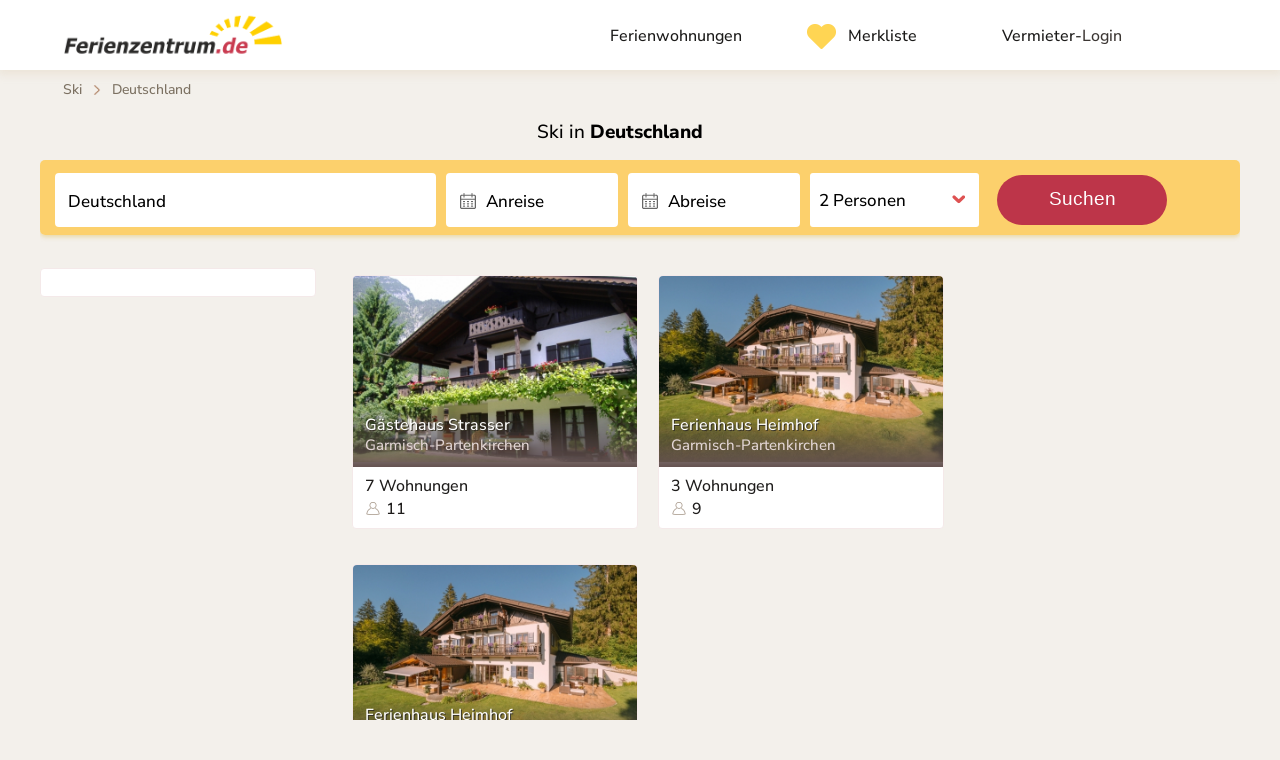

--- FILE ---
content_type: text/html; charset=UTF-8
request_url: https://www.ferienzentrum.de/urlaub/ski/deutschland/2
body_size: 9017
content:
<!DOCTYPE html>
<html lang="de">
<head prefix="og: http://ogp.me/ns# fb: http://ogp.me/ns/fb#">    
<title>Ski in Deutschland: Ferienwohnung &amp; Ferienhaus mieten</title>
<meta name="robots" content="noindex,follow" />
<meta charset="utf-8" />
<meta name="viewport" content="width=device-width, user-scalable=0" />
<meta name="apple-itunes-app" content="app-id=1033441562, app-argument=https://www.ferienzentrum.de/urlaub/ski/deutschland/2" />
<meta name="apple-mobile-web-app-title" content="Ferienzentrum.de" />
<meta name="apple-mobile-web-app-capable" content="yes" />
<meta name="apple-mobile-web-app-status-bar-style" content="black" />
<meta name="mobile-web-app-capable" content="yes" />
<meta name="description" content="Ski in Deutschland - Ferienwohnungen & Ferienhäuser für Ihren Urlaub &#10004; günstig vom Gastgeber" />
<link rel="alternate" href="https://www.ferienzentrum.de/urlaub/ski/deutschland/2" hreflang="de-DE">
<link rel="alternate" href="https://www.ferienzentrum.at/urlaub/ski/deutschland/2" hreflang="de-AT">
<link rel="alternate" href="https://www.ferienzentrum.ch/urlaub/ski/deutschland/2" hreflang="de-CH">
<link rel="canonical" href="https://www.ferienzentrum.de/urlaub/ski/deutschland/2" />
<link rel="stylesheet" type="text/css" href="/css/standard.css?version=34" />
<link rel="manifest" href="/manifest.json" />
<meta name="application-name" content="Ferienzentrum" />
<link rel="apple-touch-icon" href="/apple-touch-icon.png" />
<link rel="apple-touch-icon-precomposed" href="/apple-touch-icon-precomposed.png" />
</head>

<body itemscope itemtype="http://schema.org/WebPage">

<!-- Copyright (c) Ferienzentrum.de -->

<!-- Header -->
<header>
<div itemscope itemtype="http://schema.org/Organization"><meta itemprop="logo" content="https://www.ferienzentrum.de/images/ferienzentrum-logo.png" /><meta itemprop="name" content="Ferienzentrum.de - Berlin" /></div><div class="navbar"><div class="div_center"><div class="img_fz_app"></div><div class="logo"><a title="Ferienwohnungen & Ferienhäuser im Ferienzentrum.de" href="/"><div id="logo_image"></div></a></div><ul class="nav"><li><a href="/" title="Ferienwohnungen & Ferienhäuser: Startseite"><span class="t">Ferienwohnungen</span></a></li><li><div class="m_merkliste"><span id="sum_favoriten" class="sum"></span></div><a data-location="/meine-auswahl/"><span class="t">Merkliste</span></a></li><li><a data-location="/login/"><span class="t">Vermieter-</span>Login</a></li></ul></div></div><div class="img_pan mw1300 head_nt"><h1>Ski in <strong>Deutschland</strong> </h1></div>
</header>
<!-- End: Header -->

<div class="div_center"><div class="breadcrumb"><div><ol id="breadcrumb"><li><a class="s" title="Ferienhäuser & Ferienwohnungen im Ferienzentrum.de" href="/">Ski</a><span class="cr">&gt;</span></li><li>Deutschland</li></ol></div></div><a id="liste"></a><div id="cols"><div class="suchbox"><form id="anreise" method="post" action="/ferienwohnung-ferienhaus/deutschland" name="anreise"><input type="hidden" name="p_aktion" value="SUBMIT" /><input type="hidden" name="p_regional" value="deutschland" /><input id="ac_ses_id" type="hidden" name="ses_id" value="" />
<div id="qbox" style="float: left">
<input id="ac" placeholder="Wo soll's hingehen?" type="text" name="q" value="Deutschland" onblur="if (document.freimeldung.q.value == '') document.freimeldung.q.value='Deutschland'" onclick="if (document.freimeldung.q.value == 'Deutschland') document.freimeldung.q.value='';" size="12" />
</div>

<div class="in_duo"><div class="in von_datepick"><input type="text" value="" id="von-datepicker"><input id="von-datepicker-button" name="p_anreise" value="" type="text" placeholder="Anreise" size="13" readonly="readonly" autocomplete="off" /></div><div class="in bis_datepick"><input type="text" value="" id="bis-datepicker"><input id="bis-datepicker-button" name="p_abreise" value="" type="text" placeholder="Abreise" size="13" readonly="readonly" autocomplete="off" /></div></div><div class="in an_pers ic_an_dropdown"><select name="p_personen"><option value="1">1 Person</option><option value="2" selected="selected">2 Personen</option><option value="3">3 Personen</option><option value="4">4 Personen</option><option value="5">5 Personen</option><option value="6">6 Personen</option><option value="7">7 Personen</option><option value="8">8 Personen</option><option value="9">9 Personen</option><option value="10">10 Personen</option><option value="11">11 Personen</option><option value="12">12+</option></select></div><div class="an_suche"><button type="submit" class="button">Suchen</button></div></form></div><div id="col_main"><!-- Main -->
<ol class="gallerie"><li id="nr414005" class="obj"><div class="bewertung"></div><div class="foto"><img class="fo lazy" src="[data-uri]" data-src="/fotos/414005/gaestehaus-strasser.jpg" alt="Gästehaus Strasser" /></div><div class="we_info"><a href="/gastgeber/gaestehaus-strasser.html" title="Gästehaus Strasser">Gästehaus Strasser</a><div class="ort">Garmisch-Partenkirchen</div></div><div class="we">7 Wohnungen<div class="personen"><span class="ic_person"></span>11</div><div class="preis" title="Preis je nach Reisezeit bei 7 Nächten"></div></div></li><li id="nr411550" class="obj"><div class="bewertung"></div><div class="foto"><img class="fo lazy" src="[data-uri]" data-src="/fotos/411550/ferienhaus-heimhof.jpg" alt="Ferienhaus Heimhof" /></div><div class="we_info"><a href="/gastgeber/ferienhaus-heimhof.html" title="Ferienhaus Heimhof">Ferienhaus Heimhof</a><div class="ort">Garmisch-Partenkirchen</div></div><div class="we">3 Wohnungen<div class="personen"><span class="ic_person"></span>9</div><div class="preis" title="Preis je nach Reisezeit bei 7 Nächten"></div></div></li><li id="nr411550" class="obj"><div class="bewertung"></div><div class="foto"><img class="fo lazy" src="[data-uri]" data-src="/fotos/411550/ferienhaus-heimhof.jpg" alt="Ferienhaus Heimhof" /></div><div class="we_info"><a href="/gastgeber/ferienhaus-heimhof.html" title="Ferienhaus Heimhof">Ferienhaus Heimhof</a><div class="ort">Garmisch-Partenkirchen</div></div><div class="we">3 Wohnungen<div class="personen"><span class="ic_person"></span>9</div><div class="preis" title="Preis je nach Reisezeit bei 7 Nächten"></div></div></li><li id="nr411550" class="obj"><div class="bewertung"></div><div class="foto"><img class="fo lazy" src="[data-uri]" data-src="/fotos/411550/ferienhaus-heimhof.jpg" alt="Ferienhaus Heimhof" /></div><div class="we_info"><a href="/gastgeber/ferienhaus-heimhof.html" title="Ferienhaus Heimhof">Ferienhaus Heimhof</a><div class="ort">Garmisch-Partenkirchen</div></div><div class="we">3 Wohnungen<div class="personen"><span class="ic_person"></span>9</div><div class="preis" title="Preis je nach Reisezeit bei 7 Nächten"></div></div></li><li id="nr416667" class="obj"><div class="bewertung"><img src="/images/punkte_s5.gif" alt="" title="von Gästen bewertet mit 5.0 von 5 Punkten" /></div><div class="foto"><img class="fo lazy" src="[data-uri]" data-src="/fotos/416667/haus-schmaus.jpg" alt="Haus Schmaus" /></div><div class="we_info"><a href="/gastgeber/haus-schmaus.html" title="Haus Schmaus">Haus Schmaus</a><div class="ort">Reit im Winkl</div></div><div class="we">3 Wohnungen<div class="personen"><span class="ic_person"></span>16</div><div class="preis" title="Preis je nach Reisezeit bei 7 Nächten"></div></div></li><li id="nr416667" class="obj"><div class="bewertung"><img src="/images/punkte_s5.gif" alt="" title="von Gästen bewertet mit 5.0 von 5 Punkten" /></div><div class="foto"><img class="fo lazy" src="[data-uri]" data-src="/fotos/416667/haus-schmaus.jpg" alt="Haus Schmaus" /></div><div class="we_info"><a href="/gastgeber/haus-schmaus.html" title="Haus Schmaus">Haus Schmaus</a><div class="ort">Reit im Winkl</div></div><div class="we">3 Wohnungen<div class="personen"><span class="ic_person"></span>16</div><div class="preis" title="Preis je nach Reisezeit bei 7 Nächten"></div></div></li><li id="nr416667" class="obj"><div class="bewertung"><img src="/images/punkte_s5.gif" alt="" title="von Gästen bewertet mit 5.0 von 5 Punkten" /></div><div class="foto"><img class="fo lazy" src="[data-uri]" data-src="/fotos/416667/haus-schmaus.jpg" alt="Haus Schmaus" /></div><div class="we_info"><a href="/gastgeber/haus-schmaus.html" title="Haus Schmaus">Haus Schmaus</a><div class="ort">Reit im Winkl</div></div><div class="we">3 Wohnungen<div class="personen"><span class="ic_person"></span>16</div><div class="preis" title="Preis je nach Reisezeit bei 7 Nächten"></div></div></li><li id="nr410372" class="obj"><div class="bewertung"></div><div class="foto"><img class="fo lazy" src="[data-uri]" data-src="/fotos/410372/haus-kaeser.jpg" alt="Haus Käser" /></div><div class="we_info"><a href="/gastgeber/haus-kaeser.html" title="Haus Käser">Haus Käser</a><div class="ort">Immenstadt-Stein</div></div><div class="we">2 Wohnungen<div class="personen"><span class="ic_person"></span>4</div><div class="preis" title="Preis je nach Reisezeit bei 7 Nächten"></div></div></li><li id="nr410372" class="obj"><div class="bewertung"></div><div class="foto"><img class="fo lazy" src="[data-uri]" data-src="/fotos/410372/haus-kaeser.jpg" alt="Haus Käser" /></div><div class="we_info"><a href="/gastgeber/haus-kaeser.html" title="Haus Käser">Haus Käser</a><div class="ort">Immenstadt-Stein</div></div><div class="we">2 Wohnungen<div class="personen"><span class="ic_person"></span>4</div><div class="preis" title="Preis je nach Reisezeit bei 7 Nächten"></div></div></li><li id="nr411022" class="obj"><div class="bewertung"><img src="/images/punkte_s5.gif" alt="" title="von Gästen bewertet mit 5.0 von 5 Punkten" /></div><div class="foto"><img class="fo lazy" src="[data-uri]" data-src="/fotos/411022/haus-cramer.jpg" alt="Haus Cramer Ferienwohnungen" /></div><div class="we_info"><a href="/gastgeber/haus-cramer.html" title="Haus Cramer Ferienwohnungen">Haus Cramer Ferienwohnungen</a><div class="ort">Winterberg</div></div><div class="we">3 Wohnungen<div class="personen"><span class="ic_person"></span>8</div><div class="preis" title="Preis je nach Reisezeit bei 7 Nächten"></div></div></li><li id="nr411022" class="obj"><div class="bewertung"><img src="/images/punkte_s5.gif" alt="" title="von Gästen bewertet mit 5.0 von 5 Punkten" /></div><div class="foto"><img class="fo lazy" src="[data-uri]" data-src="/fotos/411022/haus-cramer.jpg" alt="Haus Cramer Ferienwohnungen" /></div><div class="we_info"><a href="/gastgeber/haus-cramer.html" title="Haus Cramer Ferienwohnungen">Haus Cramer Ferienwohnungen</a><div class="ort">Winterberg</div></div><div class="we">3 Wohnungen<div class="personen"><span class="ic_person"></span>8</div><div class="preis" title="Preis je nach Reisezeit bei 7 Nächten"></div></div></li><li id="nr411022" class="obj"><div class="bewertung"><img src="/images/punkte_s5.gif" alt="" title="von Gästen bewertet mit 5.0 von 5 Punkten" /></div><div class="foto"><img class="fo lazy" src="[data-uri]" data-src="/fotos/411022/haus-cramer.jpg" alt="Haus Cramer Ferienwohnungen" /></div><div class="we_info"><a href="/gastgeber/haus-cramer.html" title="Haus Cramer Ferienwohnungen">Haus Cramer Ferienwohnungen</a><div class="ort">Winterberg</div></div><div class="we">3 Wohnungen<div class="personen"><span class="ic_person"></span>8</div><div class="preis" title="Preis je nach Reisezeit bei 7 Nächten"></div></div></li><li id="nr413553" class="obj"><div class="bewertung"></div><div class="foto"><img class="fo lazy" src="[data-uri]" data-src="/fotos/413553/gaestehaus-boarlehof.jpg" alt="Gästehaus Boarlehof" /></div><div class="we_info"><a href="/gastgeber/gaestehaus-boarlehof.html" title="Gästehaus Boarlehof">Gästehaus Boarlehof</a><div class="ort">Garmisch-Partenkirchen</div></div><div class="we">4 Wohnungen<div class="personen"><span class="ic_person"></span>15</div><div class="preis" title="Preis je nach Reisezeit bei 7 Nächten"></div></div></li><li id="nr413553" class="obj"><div class="bewertung"></div><div class="foto"><img class="fo lazy" src="[data-uri]" data-src="/fotos/413553/gaestehaus-boarlehof.jpg" alt="Gästehaus Boarlehof" /></div><div class="we_info"><a href="/gastgeber/gaestehaus-boarlehof.html" title="Gästehaus Boarlehof">Gästehaus Boarlehof</a><div class="ort">Garmisch-Partenkirchen</div></div><div class="we">4 Wohnungen<div class="personen"><span class="ic_person"></span>15</div><div class="preis" title="Preis je nach Reisezeit bei 7 Nächten"></div></div></li><li id="nr413553" class="obj"><div class="bewertung"></div><div class="foto"><img class="fo lazy" src="[data-uri]" data-src="/fotos/413553/gaestehaus-boarlehof.jpg" alt="Gästehaus Boarlehof" /></div><div class="we_info"><a href="/gastgeber/gaestehaus-boarlehof.html" title="Gästehaus Boarlehof">Gästehaus Boarlehof</a><div class="ort">Garmisch-Partenkirchen</div></div><div class="we">4 Wohnungen<div class="personen"><span class="ic_person"></span>15</div><div class="preis" title="Preis je nach Reisezeit bei 7 Nächten"></div></div></li><li id="nr413553" class="obj"><div class="bewertung"></div><div class="foto"><img class="fo lazy" src="[data-uri]" data-src="/fotos/413553/gaestehaus-boarlehof.jpg" alt="Gästehaus Boarlehof" /></div><div class="we_info"><a href="/gastgeber/gaestehaus-boarlehof.html" title="Gästehaus Boarlehof">Gästehaus Boarlehof</a><div class="ort">Garmisch-Partenkirchen</div></div><div class="we">4 Wohnungen<div class="personen"><span class="ic_person"></span>15</div><div class="preis" title="Preis je nach Reisezeit bei 7 Nächten"></div></div></li><li id="nr413604" class="obj"><div class="bewertung"><img src="/images/punkte_s5.gif" alt="" title="von Gästen bewertet mit 5.0 von 5 Punkten" /></div><div class="foto"><img class="fo lazy" src="[data-uri]" data-src="/fotos/413604/ferienwohnungen-muehlberger.jpg" alt="Ferienwohnungen Mühlberger" /></div><div class="we_info"><a href="/gastgeber/ferienwohnungen-muehlberger.html" title="Ferienwohnungen Mühlberger">Ferienwohnungen Mühlberger</a><div class="ort">Reit im Winkl</div></div><div class="we">3 Wohnungen<div class="personen"><span class="ic_person"></span>9</div><div class="preis" title="Preis je nach Reisezeit bei 7 Nächten"></div></div></li><li id="nr413604" class="obj"><div class="bewertung"><img src="/images/punkte_s5.gif" alt="" title="von Gästen bewertet mit 5.0 von 5 Punkten" /></div><div class="foto"><img class="fo lazy" src="[data-uri]" data-src="/fotos/413604/ferienwohnungen-muehlberger.jpg" alt="Ferienwohnungen Mühlberger" /></div><div class="we_info"><a href="/gastgeber/ferienwohnungen-muehlberger.html" title="Ferienwohnungen Mühlberger">Ferienwohnungen Mühlberger</a><div class="ort">Reit im Winkl</div></div><div class="we">3 Wohnungen<div class="personen"><span class="ic_person"></span>9</div><div class="preis" title="Preis je nach Reisezeit bei 7 Nächten"></div></div></li></ol><div class="cb"></div><div id="pagination"><span><a class="button ic_z" href="/urlaub/ski/deutschland">&nbsp;</a></span><span><a href="/urlaub/ski/deutschland"> 1 </a></span><span class="aktuell">2</span></div><br /><ul class="subreg"><li><a href="/urlaub/ski/baden-wuerttemberg">Baden-Württemberg</a>2</li><li><a href="/urlaub/ski/bayern">Bayern</a>15</li><li><a href="/urlaub/ski/hessen">Hessen</a>1</li><li><a href="/urlaub/ski/nordrhein-westfalen">Nordrhein-Westfalen</a>1</li><li><a href="/urlaub/ski/thueringen">Thüringen</a>2</li></ul><div style="clear: both"></div><br /><div class="box topic clk"><h3><b>Alle Unterkünfte in Deutschland ansehen?</b></h3>Dann sehen Sie sich auch die <a class="no_c" href="/ferienwohnung-ferienhaus/deutschland">1000 Ferienwohnungen & Ferienhäuser in Deutschland</a> an.<br /></div>
</div> <!-- End: col_main -->

<div id="col_sidenav"><br />
<!-- Sidenav -->
<div class="sidenav">

<div id="menu" class="menu_fixed">


</div></div> <!-- End: Sidenav -->

</div> <!-- End: col_sidenav -->

</div> <!-- End: cols  --><div class="region"><div><div class="col50_a"><div class="pl"><h3>Freimeldung vom Gastgeber</h3><p>Erhalten Sie kostenfrei per E-Mail für die Region Deutschland aktuelle Angebote direkt vom Gastgeber.</p><br /><a target="_blank" class="button" data-location="/zimmer-frei-radar/deutschland">Gesuch aufgeben</a></div><div class="pl pl_vermieter lazy" data-src="/images/bg_itb.jpg" style="background-size: 100% 240px"><h3>Sie vermieten eine Unterkunft?</h3><br />Wir unterstützen Sie bei der Inserats-Ersdtellung:<br /><br /><a data-location="/login/" class="button_w" target="_blank">Infos zum Inserat ansehen</a></div></div><div class="col50_b"><div class="pl"><h3>Erfahrungen von Gästen</h3><br /><ul class="liste_s ellip"><li class="clk_blank"><div class="foto"><img class="lazy" src="[data-uri]" data-src="/fotos/425478/app.jpg" alt="Ferienwohnung Miriquidi Perle" /></div><div class="box"><a href="/gastgeber/ferienwohnung-miriquidi-perle.html" class="s" target="_blank">Ferienwohnung Miriquidi Perle</a></div>"Ferienwohnung zum Wohlfühlen"<div class="k">Marienberg OT Lauterbach</div><div class="bewertung"><img src="/images/punkte_5.gif" alt="5 Punkte"></div></li> <li class="clk_blank"><div class="foto"><img class="lazy" src="[data-uri]" data-src="/fotos/410854/app.jpg" alt="Ferienhaus Antonia" /></div><div class="box"><a href="/gastgeber/ferienhaus-antonia.html" class="s" target="_blank">Ferienhaus Antonia</a></div>"Ferienhaus ruhige Lage"<div class="k">Witzenhausen</div><div class="bewertung"><img src="/images/punkte_5.gif" alt="5 Punkte"></div></li> <li class="clk_blank"><div class="foto"><img class="lazy" src="[data-uri]" data-src="/fotos/420392/app.jpg" alt="Runenhaus Ostseebad Wustrow" /></div><div class="box"><a href="/gastgeber/runenhaus-ostseebad-wustrow.html" class="s" target="_blank">Runenhaus Ostseebad Wustrow</a></div>"Geschmackvoll eingerichtete Wohlfühlferienwohnung"<div class="k">Wustrow</div><div class="bewertung"><img src="/images/punkte_5.gif" alt="5 Punkte"></div></li> <li class="clk_blank"><div class="foto"><img class="lazy" src="[data-uri]" data-src="/fotos/419046/app.jpg" alt="Farnberghütte" /></div><div class="box"><a href="/gastgeber/farnberghuette.html" class="s" target="_blank">Farnberghütte</a></div><div class="k">Oberweißbach / Lichtenhain</div><div class="bewertung"><img src="/images/punkte_5.gif" alt="5 Punkte"></div></li> </ul></div></div></div></div>
</div> <!-- End: center -->

<footer>
<div id="footer">
<div>
<ul>
<li>
<div class="img_fz_app" title="Weitere Informationen zur Ferienzentrum App: kostenfrei erhältlich für Android oder iOS"></div>
</li>
</ul>
<ul>
<li><span>Ferienzentrum<span>.de</span></span></li>
<li style="max-width: 220px; font-size: 16px; line-height: 22px; padding-top: 3px">Urlauber & Gastgeber vertrauen uns seit 27 Jahren</li>
</ul>
<ul>
<li>Für Urlauber</li>
<li><a href="https://www.ferienzentrum.de" title="Ferienhäuser & Ferienwohnungen in Deutschland">Deutschland</a></li>
<li><a href="https://www.ferienzentrum.at" title="Ferienhäuser & Ferienwohnungen in Österreich">Österreich</a></li>
<li><a href="https://www.ferienzentrum.ch" title="Ferienhäuser & Ferienwohnungen in der Schweiz">Schweiz</a></li>
</ul>
<ul>
<li>Für Gastgeber</li>
<li><a data-location="/vermieten/anmeldung.html">Inserat erstellen</a></li>
<li><a data-location="/login/">Vermieter-Login</a></li>
</ul>
<ul>
<li>&copy; 1999 - 2026</li>
<li><a data-location="/profil/kontakt.html">Kontakt</a></li>
<li><a data-location="/profil/agb.html">AGB</a></li>
<li><a data-location="/profil/datenschutz.html">Datenschutz</a></li>
<li><a data-location="/profil/impressum.html">Impressum</a></li>
</ul>
</div>
</div>
</footer>


<div id="up" class="desktop">
<a href="#top"><span>&nbsp;</span></a>
</div>

<script src="/scripts/ferienzentrum.js?version=34"></script>

</body>
</html>


--- FILE ---
content_type: text/css;charset=UTF-8
request_url: https://www.ferienzentrum.de/css/standard.css?version=34
body_size: 118441
content:

/* Copyright (c) 1999 - 2019 Ferienzentrum.de - Alle Rechte vorbehalten. */

@font-face{font-display:swap;font-family:'Open Sans';font-style:normal;font-weight:500;src:url('webfonts/nunito-sans/nunito-sans-v15-latin-500.eot');src:url('webfonts/nunito-sans/nunito-sans-v15-latin-500.eot?#iefix') format('embedded-opentype'),url('webfonts/nunito-sans/nunito-sans-v15-latin-500.woff2') format('woff2'),url('webfonts/nunito-sans/nunito-sans-v15-latin-500.woff') format('woff'),url('webfonts/nunito-sans/nunito-sans-v15-latin-500.ttf') format('truetype'),url('webfonts/nunito-sans/nunito-sans-v15-latin-500.svg#NunitoSans') format('svg');}@font-face{font-display:swap;font-family:'Open Sans';font-style:normal;font-weight:800;src:url('webfonts/nunito-sans/nunito-sans-v15-latin-800.eot');src:url('webfonts/nunito-sans/nunito-sans-v15-latin-800.eot?#iefix') format('embedded-opentype'),url('webfonts/nunito-sans/nunito-sans-v15-latin-800.woff2') format('woff2'),url('webfonts/nunito-sans/nunito-sans-v15-latin-800.woff') format('woff'),url('webfonts/nunito-sans/nunito-sans-v15-latin-800.ttf') format('truetype'),url('webfonts/nunito-sans/nunito-sans-v15-latin-800.svg#NunitoSans') format('svg');}@font-face{font-family:'material_symbols';font-style:normal;src:url('webfonts/icons/material_symbols_rounded_300_v150.woff2') format('woff');}.ic_sym{font-family:'material_symbols';font-weight:normal;font-style:normal;font-size:28px;display:inline-block;line-height:1;text-transform:none;letter-spacing:normal;word-wrap:normal;white-space:nowrap;direction:ltr;vertical-align:middle;}.ic_xxl{font-size:22px;margin-top:-8px}.ic_s{font-size:16px;margin-top:-3px;margin-left:-3px}.ic_sym.ic_goto::before{font-family:'material_symbols';content:'chevron_right';}html {text-rendering:optimizeLegibility;-webkit-font-smoothing:antialiased;-moz-osx-font-smoothing:grayscale;}body {font-family:'Open Sans',sans-serif; font-size:16px;line-height:23px;font-weight:normal; color:#1e1c1b;scrollbar-shadow-color:#FFFFFF;margin:0;padding:0;background-color:#f3f0eb;}ol,ul {list-style:none;padding:0;margin:0;}img{border:none;}.bcc,.bcc tr .bcc th .bcc td{border-collapse:collapse;border:0;padding:0;margin:0;}.ln{margin-bottom:15px;}table .tw{width:565px;}b{color:#2B2A29;}p{margin-top:15px;margin-bottom:5px;}hr{border:0px;border-top:solid 1px #FFD652;border-bottom:transparent;}h1{color:#2B2A29;font-size:26px;line-height:38px;padding-top:10px;}h1 p{margin:0;}h1 > strong{display:block;font-weight:bold;font-size:38px;line-height:44px;padding-top:2px;}#col_obj_main h1{text-shadow:none;font-size:26px;padding:15px 0 2px 0;margin:0; -webkit-touch-callout:none;-webkit-user-select:none; -khtml-user-select:none; -moz-user-select:none;-ms-user-select:none;user-select:none;}h2{font-size:24px;line-height:30px;font-weight:normal;margin:4px 0 8px 0;color:#2B2A29;}li > h2{font-size:19px;line-height:24px;}p.h2_p{margin-top:3px;margin-bottom:30px;}#cols > div > h2{margin-top:25px;margin-bottom:5px;}ul.objekte_toolbar > li > p{font-weight:normal;font-size:19px;line-height:20px;}h2 > a.s:link,a.s:visited{font-size:20px;line-height:26px;font-weight:bold;}h3,h5{font-weight:normal;color:#2B2A29;font-size:22px;margin-top:30px;margin-bottom:15px;line-height:28px;}h4,.portlet > h3{color:#2B2A29;background:#FFFFFF;font-size:20px;padding-top:12px;font-weight:normal;margin:0;padding:20px;padding-left:10px;padding-bottom:0;line-height:24px;}#topic,.topic{vertical-align:top;text-align:left;background-color:#FFFFFF;padding:15px;margin-bottom:15px;-webkit-border-radius:4px;-moz-border-radius:4px;border-radius:8px;overflow:hidden;}.portlet{vertical-align:top;text-align:left;border:1px solid #F4E9E9;background-color:#FFFFFF;padding:0px;padding-top:0;padding-bottom:0;margin-top:25px;border-radius:12px;}.portlet > p,.portlet > table{padding:8px 22px;padding-bottom:0;margin-bottom:30px}.portlet_act{background:#D3E5F2;border:none;}.portlet h3{margin-top:0;color:#2B2A29;}.portlet .akt{border-top:1px solid #F4E9E9;text-align:right;padding-top:10px;padding-right:15px;padding-bottom:0;}.portlet .akt a:hover,.group a:hover,.topic a:hover{text-decoration:underline;}#group_region{text-align:right;margin:5px 0 10px 0;}.group,#group{color:#7C7874;vertical-align:top;text-align:left;border:1px solid #F4E9E9;padding:0;margin-bottom:10px;border-radius:0 0 8px 8px;background:#FFFFFF;}#group_filter{vertical-align:top;text-align:left;padding:0;margin-top:15px;margin-bottom:5px;overflow:auto;padding:0px;width:100%;background:rgba(77,63,49,0.65) none repeat scroll 0% 0%;color:#ffffff;}#group.a{font-size:10pt;}.regionpfad{margin-top:21px;margin-bottom:2px;text-align:right;}.sum{vertical-align:top;font-size:13px;font-weight:normal;}.mel_sum{vertical-align:top;color:#32945E;font-size:13px;}.tab_head {text-align:center;padding-top:0;padding-bottom:2px;font-size:14px;height:20px;font-weight:bold;}.tab_mid{text-align:center;background-color:#EADFC8;font-size:13px;border-right:1px solid #FFFFFF;}.tab{background-color:#F6F0E6;}.tab_switch{text-align:center;background-color:#F6F0E6;font-size:13px;}.bg_son{background:#FFFFFF;line-height:20px;border-bottom:3px solid #6CADD5;font-size:15px;}#pas{border:1px solid #FFD652;padding:5px;margin:0;margin-bottom:25px;}.sh{filter:progid:DXImageTransform.Microsoft.Shadow(color='#B7B7B7',Direction=135,Strength=3);}select.nt,input.nt,textarea.nt{font-family:-apple-system,BlinkMacSystemFont,'Open Sans',sans-serif;padding:6px;margin-left:2px;border:1px solid;border-color:#CFBA99 #EDEAE5 #EDEAE5 #CFBA99;font-size:16px;background:#FFFFFF;border-radius:3px;-moz-border-radius:3px;-webkit-border-radius:3px;}select.nt:focus,input.nt:focus,textarea.nt:focus{outline:0;border-color:#4697e4;}select,input,textarea{font-size:17px;}.bt{font-size:15px;}.k{font-size:14px;font-weight:normal;}.bg_b{background-color:#F7F7FF;}.bg_t{background-color:#FFD553;}.form{font-size:15px;padding-right:8px;padding-top:5px;padding-bottom:8px;text-align:right;}.fz1{font-weight:bold;color:#2B2A29;}.fz2{font-weight:bold;color:#d43f3f;}a:link,a:visited,a:active{color:#000000;text-decoration:none;font-weight:normal;}font-weight:bold;}*/.region a.s:hover{text-decoration:underline;}a.s:link,a.s:visited{font-weight:normal;color:#BD3549;text-decoration:none;}a.s:hover,a.s:active{text-decoration:underline;color:#BD3549;}.regionpfad a.s:hover,.regionpfad a.s:active{text-decoration:underline;color:#BD3549;}a.k:link,a.k:visited,a.k:active{font-weight:normal;font-size:14px;color:#BD3549;text-decoration:none;}a.k:hover{font-size:14px;text-decoration:none;color:#BD3549;}a.f:hover,a.f:link,a.f:visited,a.f:active{font-weight:normal;font-size:15px;color:#C6A32A;text-decoration:underline;}a.n:hover{font-weight:normal;color:#FFD553;text-decoration:none;}a.n:active,a.n:link,a.n:visited{font-weight:normal;color:#FFFFFF;text-decoration:none;}a.r:active,a.r:link,a.r:visited{font-weight:normal;color:#2B2A29;text-decoration:none;}a.mel_z:active,a.mel_z:link,a.mel_z:visited{font-weight:bold;color:#0A8641;}a.mel_s:active,a.mel_s:link,a.mel_s:visited{font-weight:normal;line-height:14pt;font-size:10pt;color:#0A8641;}.menu_fixed{padding-bottom:4px;border-radius:0 0 0 8px;}#menu{position:relative;margin-top:0;padding-top:4px;z-index:100}#menu a,#menu label{font-size:16px;font-weight:normal;display:block;text-decoration:none;padding:6px 4px 6px 10px;margin:0;background:#FFFFFF;cursor:pointer;}#menu a:hover,#menu label:hover{background:#FFF9E7;border-color:#FCD16D;}#menu a:active{margin-left:9px;margin-right:5px;}#menu a.sel,#menu .sel{background:transparent;border-left:5px solid #BD3549;}#menu .sel{padding:8px 12px 8px 16px;margin:1px 0px 1px 1px;border-radius:0;color:#2B2A29;}#menu a.sel:active{margin:1px 0px 1px 1px;}#menu .info{font-size:15px;padding:0;margin:15px 20px 20px 18px;}#teaser{margin-top:125px;padding-left:30px;font-size:15px;}#teaser b,#teaser strong{color:#2B2A29;}#teaser a{color:#BD3549;font-size:14px;font-weight:normal;}#f,.c{margin-top:8px;margin-bottom:10px;color:#C6A32A;font-size:14px;}#f{margin-bottom:20px;}#nav a.sel{background-color:#FFD553;}.b_w{width:16px;}.pg{color:#7C6B32;font-size:8pt;background-color:#FCF2DE;}#qbox{overflow:hidden;background-color:#FFFFFF;border:2px solid #FFFFFF;margin-left:10px;font-size:10pt;margin-top:8px;padding-left:7px;padding-top:8px;padding-right:0;width:210px;height:42px;border-radius:4px;}#ac{float:left;padding-left:0;margin-left:4px;border:0;width:142px;}.arc{float:right;font-size:15px;text-align:right;padding:1px 5px;padding-top:0;top:-23px;background:#239ECE;color:#FFFFFF;border-radius:4px;}.acInput{padding-top:7px;padding-bottom:12px;width:200px;}.acResults{z-index:30000;margin-left:-20px;margin-top:0;padding:0;border:2px solid #FFFFFF;background-color:#FFFFFF;overflow:hidden;box-shadow:0 2px 4px 0 rgba(0,0,0,0.2),0 3px 10px 0 rgba(0,0,0,0.19);}.acResults ul{width:100%;list-style-position:outside;list-style:none;padding:0;margin:0;}.acResults li{font-size:17px;min-width:220px;margin:0;padding:13px;padding-left:12px;padding-right:20px;cursor:pointer;display:block;width:93%;overflow:hidden;color:#2B2A29;border-bottom:1px solid #f1f0ec;}.acResults li:last-child{border-bottom:none;}.acLoading{}.acSelect{background:#FFF9E7;}div#pagination{clear:both;text-align:center;min-height:40px;margin-top:30px;margin-bottom:40px;}#pagination > span{display:block;float:left;line-height:13px;margin:10px 10px 0 0;border-radius:3px;}#pagination > span a{background-color:#FFFFFF;color:#BD3549;display:block;text-decoration:none;border:1px solid #F3BBBB;border-radius:3px;width:52px;padding-top:14px;padding-bottom:14px;font-weight:bold;font-size:19px;}#pagination .button{margin:0;padding-top:9px;padding-bottom:8px;padding-left:14px;padding-right:14px;}#pagination span a:hover,#pagination span a:active{background-color:#FFF9E7;-webkit-transition:0.2s;-moz-transition:0.2s;transition:0.2s;border-color:#BD3549;}#pagination span a:hover{cursor:pointer;}#pagination span.aktuell{background-color:#FFD652;color:#BD3549;font-size:19px;font-weight:bold;width:54px;padding-top:15px;padding-bottom:15px;}b.r{color:#BD3549;}b.son{color:#076389;}p#vtip{display:none;position:absolute;padding:15px;left:5px;font-size:14px;background:rgba(80,54,54,.9);color:#FFFFFF;-webkit-border-radius:3px;-moz-border-radius:3px;border-radius:3px;z-index:9999;max-width:250px;box-shadow:2px 2px 4px #4D3F31;}p#vtip #vtipArrow{position:absolute;top:-11px;left:15px}.cms_rubrik{font-size:10pt;font-weight:normal;color:#5B513B;height:40px;padding-top:10px;padding-left:10px;padding-right:50px;}.rubrik{position:absolute;top:190px;height:57px;margin-left:2px;width:600px;float:left;font-weight:normal;color:#FFFFFF;padding:12px;padding-top:16px;padding-right:20px;text-shadow:1px 1px #363226;}.rubrik_img{ position:absolute; top:35px; margin-left:540px;width:170px;}ul.dot {list-style-type:none;padding:0;margin:0;margin-left:10px;}ul.dot li{float:none;background-image:url([data-uri]);background-repeat:no-repeat;background-position:0 center;padding-left:15px;padding-top:0;padding-bottom:2px;margin:0;}ul.chk {margin-bottom:8px;list-style-image:url([data-uri]);padding-left:25px;}#col_obj_sidenav ul.chk {margin:20px;}#col_obj_sidenav ul.chk li{margin-top:6px;padding-left:6px;}.gallerie{clear:both;display:block;padding:0;padding-bottom:20px;margin:0;margin-top:30px;}.gallerie ul {padding:0;margin:0;}.gallerie li.obj {float:left;text-align:left;width:225px;min-height:235px;height:auto !important;padding:0;margin:0px 0 35px 0px;margin-right:9px;background-color:#ffffff;border:1px solid #F4E9E9;-webkit-border-radius:4px;-moz-border-radius:4px;border-radius:4px;cursor:pointer;}.gallerie li:nth-child(3n+1) {clear:left;}.gallerie li.obj:nth-child(3n+3){margin-right:0;}.gallerie .ort {color:#E2D5D4;font-size:15px;margin-top:-10px;}.gallerie div.foto {overflow:hidden;margin:0;padding:0;box-sizing:border-box;}.gallerie img.fo {-webkit-transition:all 0.7s ease;transition:all 0.7s ease;width:100%;min-height:150px;max-height:350px; -webkit-border-top-left-radius:4px;-webkit-border-top-right-radius:4px;-moz-border-radius-topleft:4px; -moz-border-radius-topright:4px;border-top-left-radius:4px;border-top-right-radius:4px;}.gallerie img.fo:hover {-webkit-transform:scale(1.03);transform:scale(1.03);-moz-transform:scale(1.03);-o-transform:scale(1.03);}.gallerie li div.we_info {height:48px;background-image:-webkit-gradient(linear,bottom,top,from(#645250),to(rgba(89,65,61,0)));background-image:-webkit-linear-gradient(bottom,#645250,rgba(89,65,61,0));background-image:-moz-linear-gradient(bottom,#645250,rgba(89,65,61,0));background-image:-ms-linear-gradient(bottom,#645250,rgba(89,65,61,0));background-image:-o-linear-gradient(bottom,#645250,rgba(89,65,61,0));background-image:linear-gradient(bottom,#645250,rgba(89,65,61,0)); position:relative;top:-64px;margin:0;margin-bottom:-52px;padding-left:12px;padding-right:5px;padding-top:5px;padding-bottom:5px;}.gallerie li div.we_info a{display:inline-block;font-size:16px;font-weight:normal;color:#FFFFFF;text-decoration:none;text-shadow:1px 1px #363226;white-space:nowrap;overflow:hidden;text-overflow:ellipsis;width:95%;}.gallerie .bewertung {position:relative;z-index:500;width:90%;left:9px;top:7px;height:30px;margin-bottom:-30px;}.gallerie .we{clear:both;padding:0;margin:0;padding-left:12px;padding-bottom:8px;min-height:45px;}.gallerie .preis {padding:0;margin:0;text-align:right;padding-right:12px;margin-top:-45px;}.gallerie .preis > i{color:#2B2A29;font-style:normal;font-size:20px;}.gallerie .preis > strong{color:#BD3549;font-style:normal;font-size:20px;}.gallerie .einheit {padding:0;margin:0;text-align:right;padding-right:12px;}.gallerie .personen{top:209px;left:10px;}.gallerie .ic_person {margin-left:-7px;margin-right:3px;}.gallerie .angebot,.obj .angebot{position:absolute;top:0;right:0;z-index:100;float:right;background-image:url(/css/images/aktion.png);background-repeat:no-repeat;background-position:center;width:40px;height:40px;cursor:pointer;}.gallerie .rabatt{position:absolute;top:0;right:0;z-index:100;float:right;background-image:url(/css/images/rabatt.png);background-repeat:no-repeat;background-position:center;width:70px;height:25px;text-align:center;cursor:pointer;}.gallerie .rabatt div{padding-top:3px;padding-left:16px;color:#FFFFFF;}.gallerie strong {color:#BD3549;font-weight:normal;}.selreg{clear:both;display:block;padding:0;margin:0;margin-top:30px;margin-bottom:15px;}.selreg ul {padding:0;margin:0;text-align:center;}.selreg li {display:inline-block;border:1px solid #e3dada;border-radius:8px;min-width:150px;margin:0 0 15px 5px;margin-right:9px;background-color:#FFFFFF;cursor:pointer;font-size:16px;line-height:20px;color:#1b1a19;}.selreg li > a {color:#1b1a19;display:block;padding:11px 18px 10px 18px;font-size:16px;}.selreg li:hover {background:#FFF9E7; box-shadow:1px 1px 3px #EDE1C3; border-color:#FFD000;}.selreg li > a:hover {text-decoration:none;}.subreg{clear:both;display:block;padding:0;margin:0;margin-top:12px;margin-bottom:15px;overflow:hidden;}.subreg ul {padding:0;margin:0;}.subreg li {font-size:16px;line-height:22px;border-radius:3px;float:left;width:27%;padding:12px 18px;margin:7px 0 0 0;margin-right:1%;background-color:#FFFFFF;cursor:pointer;color:#2B2A29; border:1px solid #F4E9E9;}.subreg li span{line-height:26px;padding-right:10px;color:#72695e;}.subreg li .cnt{color:#736A61;font-size:14px;}.subreg li a {color:#1b1a19;text-decoration:none;font-size:17px;font-weight:bold;margin-right:5px;margin-bottom:5px;padding-bottom:2px;line-height:35px;border-bottom:2px solid #ffd000;}.subreg li span a{color:#1b1a19;padding-left:18px;}.subreg li:hover {background-color:#FFF9E7;border-color:#FFD000;}#col_main .subreg li:nth-child(3n+1){clear:left;}#col_main .subreg li:nth-child(3n+3){margin-right:0;float:right;}.urlaubsregionen{overflow:hidden;margin-top:15px;margin-bottom:30px;}.urlaubsregionen > .subreg li{margin-bottom:15px;}.subreg li.bck > span > a{color:#3B3633;}#col_main > p{padding-top:10px;padding-bottom:25px;font-size:18px;line-height:24px;}#accordion {list-style:none;padding:0;width:100%;margin-top:20px;}#accordion h5{font-size:18px;color:#000000;padding:18px;margin:0;display:block;cursor:pointer;-moz-border-radius:10px;-webkit-border-radius:10px;border-radius:10px;background-image:url(images/acc_down.png);background-repeat:no-repeat;background-position:right center;text-decoration:underline;}#accordion h5:hover{}#accordion ul{list-style:none; padding:0;}#accordion li{float:left;background:#FFFFFF;width:100%;margin-top:0;border:1px solid #f0e8d2;border-bottom:none;}#accordion li:hover{background-color:#FFF9E7;-webkit-transition:0.2s;-moz-transition:0.2s;transition:0.2s;}#accordion li:first-child{-webkit-border-top-right-radius:4px;-webkit-border-top-left-radius:4px;-moz-border-radius-topright:4px;-moz-border-radius-topleft:4px;border-top-right-radius:4px;border-top-left-radius:4px;}#accordion li:last-child {-webkit-border-bottom-right-radius:4px;-webkit-border-bottom-left-radius:4px;-moz-border-radius-bottomright:4px;-moz-border-radius-bottomleft:4px;border-bottom-right-radius:4px;border-bottom-left-radius:4px;border-bottom:1px solid #F4E9E9;}#accordion div {display:block;margin-top:0;margin-bottom:0;margin-left:52px;margin-right:50px;overflow:hidden !important;padding-bottom:20px;}#accordion div.no{display:none;}#accordion li:first-child div{display:block;}#accordion li:nth-child(2) div{padding-bottom:0;}#accordion ul.symbole li {background:transparent;float:left;list-style-image:url([data-uri]);width:230px;padding:0px;margin:3px;border:none;border-radius:0;box-shadow:none;}#accordion ul.symbole{list-style-type:none;margin:0;padding:0;margin-top:12px;padding-left:25px;}.nav ul{padding:0;margin:0;white-space:nowrap;}.nav li{display:inline-block;float:left;padding:0;padding-top:24px;padding-bottom:6px;padding-left:18px;padding-right:18px;cursor:pointer;color:#1b1a19;font-size:17px;font-weight:bold;}.nav li span {color:#1b1a19;}.nav > li > span.t {display:inline;}.nav > li > a > span.t {display:inline;}.nav a {color:#3B3633;font-size:16px;font-weight:normal;text-decoration:none;padding:2px 0;}.nav a:hover {border-bottom:2px solid #BD3549;color:#BD3549;}.nav > li > a:hover > span.t {color:#BD3549;}.nav li:nth-child(3) {margin-left:35px;}.nav > li.sel > a{border-bottom:2px solid #FCD068;}.subnav{clear:both;display:block;padding:0;margin:0;overflow:hidden !important;}.subnav ul {padding:0;margin: 0;}.subnav li {float:left;width:208px;padding:8px;padding-top:4px;padding-bottom:5px;margin:0;background-color:#FFFFFF;cursor:pointer;font-size:12px;color:#94803A; border:1px solid #F4E9E9;border-bottom:none;}.subnav li:last-child{border-bottom:1px solid #F4E9E9;}.subnav li a.s {text-decoration:none;}.subnav li b a.s {padding-left:18px;font-weight:bold;}.subnav li:hover {background-color:#D2F0F8; }.fz_check ul {padding:0;margin: 0;}.fz_check li {font-size:15px;line-height:20px;margin-bottom:25px;}.kalender {border-spacing:0;border-collapse:collapse;border:0;}#kalender a {text-decoration:none;padding:8px;font-weight:normal;}.bel_legende div{border-radius:4px;width:20px;height:20px;float:left;margin-left:20px;margin-right:10px;}.bel_legende {width:167px;height:20px;float:left width:20px;height:20px;float:left;margin-bottom:15px;}#menu h2,h6{color:#FFFFFF;clear:both;padding:0 10px 0 10px;margin:0;font-size:20px;line-height:24px;text-shadow:1px 1px 1px #BD9836;}#mr h3{clear:both;padding:14px 0 4px 14px;margin:0;font-weight:bold;font-size:17px;border-top:1px solid #F4E9E9;margin-top:10px;}#mr div.sz{padding:2px;padding-top:5px;padding-bottom:38px;}#mr div.sz label{background:#FFFFFF;float:left;border-radius:3px;font-size:18px;padding:5px 11px 4px 11px;margin:0;margin-bottom:5px;margin-left:10px;border:1px solid #F4E9E9;}#mr div.sz label.sz_sel{background:#FCD068;border-color:#FCD068;}#mr div.sz label:hover{background:#FFF9E7;}#mr a,#mr label{border-bottom:none;padding:4px 10px 4px 14px;font-size:15px;}#mr .mrc{float:right;font-size:14px;text-align:right;margin-right:2px;color:#85715D;}#mr a.delfil{text-align:center;font-size:17px;margin:10px;border:1px solid #BD3549;border-radius:20px;}#mr a.delfil > span.mrc{color:#BD3549;}ul.bubbles{width:100%;}ul.bubbles li {background-color:#FFFFFF;border-radius:5px; display:inline-block;padding:10px 18px;position:relative;vertical-align:top;}ul.bubbles li::before {background-color:#FFFFFF;content:"\00a0";display:block;height:17px;position:absolute;top:15px;width:20px;transform:rotate( 29deg ) skew( -35deg );-moz-transform: rotate( 29deg ) skew( -35deg );-ms-transform:rotate( 29deg ) skew( -35deg );-o-transform: rotate( 29deg ) skew( -35deg );-webkit-transform:rotate( 29deg ) skew( -35deg );}ul.bubbles li.me{float:left;margin:20px 5px 15px 10px;}ul.bubbles li.me::before{ left:-9px;}ul.bubbles li.you {float:right;margin:5px 20px 5px 45px;}ul.bubbles li.you::before{ right:-9px;}#mr b{color:#2B2A29;}.textfade-box{max-height:200px;position:relative;overflow:hidden;background-color:#FFFFFF;}.textfade-box .read-more{position:absolute;bottom:0;left:0;width:100%;text-align:center;margin:0;padding:57px 0 3px 0; background-image:-moz-linear-gradient(top,rgba(255,255,255,0),rgba(255,255,255,100)); background-image:-webkit-gradient(linear,left top,left bottom,color-stop(0,rgba(255,255,255,0)),color-stop(1,rgba(255,255,255,100)));}#up{position:fixed;bottom:50px;right:30px;display:none;z-index:20000;}#up a{width:46px;display:block;text-align:center;text-decoration:none;color:#587DA2;-webkit-transition:1.5s;-moz-transition:1.5s;transition:1.5s;}#up span {width:46px;height:46px;display:block;margin-bottom:7px; border:1px solid #F4E9E9; background:#FFFFFF url([data-uri]) no-repeat center center; -webkit-border-radius:23px;-moz-border-radius:23px;border-radius:23px;-webkit-transition:.5s;-moz-transition:.5s;transition:.5s;}#up a:hover span{background-color:#FFF2D3;border-color:#E4C8C8;}#footer {clear:both;z-index:1;width:100%;font-size:16px;line-height:28px;color:#373331;overflow:hidden;padding:40px 0 60px 0;background:#FFFFFF;clear:both;margin:0;margin-top:50px;border-top:1px solid #F4E9E9; }#footer div {font-size:16px;max-width:1040px;margin:0 auto;color:#2B2A29;font-weight:normal;}#footer ul{margin:0 auto;padding:4px;padding-top:5px;list-style:none;width:170px;float:left;}#footer img {padding:0;margin-left:35px;margin-top:10px;}#footer span{font-size:20px;color:#2B2A29;}#footer > div > ul > li > span > span{color:#d43f3f;}#footer > div > ul > li:first-child{margin-bottom:10px;}#footer > div > ul > li:first-child span {font-weight:bold;}#footer img {width:150px;}#footer a,#footer a:link,#footer a:visited,#footer a:active{color:#373331;font-weight:normal;font-size:15px;line-height:23px;text-decoration:none;padding:5px 0;display:inline-block;border-bottom:2px solid #FFFFFF;}#footer a:hover{cursor:pointer;border-bottom:2px solid #BD3549;color:#BD3549;}#footer div.img_fz_app{margin-top:1px;}#footer div > ul:first-child{width:100px;margin-right:10px}#footer div > ul:nth-child(2){width:320px;}.footer_app {text-align:center;background:#F9F5ED;width:100%;height:50px;padding-top:20px;}.footer_app div {margin:0 auto;margin-top:5px;}#mr a{font-weight:normal;}.col50{float:left;width:50%;}ul.col3er {clear:both;width:100%;overflow:hidden;margin-bottom:20px;}ul.col3er > li{display:inline-block;margin:0 auto;width:30%;padding:0px;color:#2B2A29;margin-bottom:15px;padding:6px;}ul.col3er > li:first-child{float:left;width:32%;}ul.col3er > li:last-child {float:right;width:32%;}ul.col3er > li > div.ok {width:280px;margin:0 auto;font-size:18px;line-height:22px;}ul.col3er > li > div.ok > b{color:#2B2A29;}.cklreg {cursor:pointer;width:100%;padding-top:100px;border-radius:5px;text-align:center;margin-top:10px;margin-bottom:30px;background-size:cover;height:40px;}.region > div .cklreg > a{font-weight:normal;color:#FFFFFF;font-size:24px;text-shadow:1px 1px 2px #5D5555;background:rgba(122,102,102,.6);width:100%;display:block;padding-top:4px;padding-bottom:10px;box-sizing:border-box;margin-top:4px;-webkit-border-bottom-right-radius:5px;-webkit-border-bottom-left-radius:5px;-moz-border-radius-bottomright:5px;-moz-border-radius-bottomleft:5px;border-bottom-right-radius:5px;border-bottom-left-radius:5px;}.cklreg:hover {background-position:-3px -3px;box-shadow:1px 1px 4px rgba(34,48,62,0.3);}div.region_info {padding:0 8px;margin-bottom:20px;}div.region_info h2{font-size:24px;line-height:32px;}.sidenav{background:#FCD068;overflow:auto;border:solid 1px #FFFFFF;border-radius:4px;padding:0 2px 19px 2px;background:#FFFFFF;border:1px solid #F4E9E9;}.teaserForm{display:inline;}.m_merkliste {float:left;width:56px;height:30px;text-align:center;background-image:url([data-uri]);background-position:0 -10px;}.m_merkliste > span{font-size:14px;padding-left:3px;}#m_share > div {float:left;padding-top:8px;padding-right:15px;}#m_share > a {margin-right:8px;}div.breadcrumb{position:absolute;top:68px;left:0;padding-bottom:5px;width:100%;height:15px;}div.breadcrumb > div{width:100%;margin:0 auto; color:#3B3633;}#breadcrumb {padding-top:10px;padding-left:13px;padding-bottom:5px;}#breadcrumb,#breadcrumb a.s:link,#breadcrumb a.s:visited {font-size:14px;}#breadcrumb a.s:hover {color:#7C7162;cursor:pointer;}#breadcrumb li{margin:0;padding:0;display:inline;list-style:none;color:#7C7162;}#breadcrumb li a{color:#7C7162;}.cr{display:inline-block;padding:0;color:transparent;position:relative;vertical-align:bottom;width:30px;background-image:url([data-uri]);background-size:10px 10px;background-position:10px 7px;background-repeat:no-repeat;z-index:30;}.obj_a {position:absolute;width:100%;height:100%;top:0;left:0;z-index:1;}ul.objekte{clear:both;padding-top:0;}ul.objekte > li {line-height:19px;font-size:15px;overflow:hidden;background:#FFFFFF;box-shadow:0 0 3px #ece2d8;border:1px solid #F4E9E9;cursor:pointer;position:relative;margin:0;margin-bottom:22px;margin-right:5px;padding:7px;border-radius:12px;}ul.objekte > li h2{border:none;padding:5px 15px 3px 0px;margin:2px 0px 8px 0px;background:transparent;text-shadow:none;}ul.objekte > li h2 a{font-weight:bold;}ul.objekte > li:hover {-webkit-transition:0.1s;-moz-transition:0.1s;transition:0.1s;border:1px solid #e2caca;}ul.objekte > li:hover h2 a{color:#BD3549;}ul.objekte > li .ic_fav{float:right;position:relative;z-index:900;cursor:pointer;background:url([data-uri]);width:60px;height:45px;}ul.objekte .sparen{position:absolute;top:0;left:0;z-index:100;float:right;background-image:url([data-uri]);background-size:50px 50px;background-repeat:no-repeat;background-position:center;width:50px;height:50px;cursor:pointer;}ul.objekte > li > div.bes{overflow:hidden;margin-top:18px;margin-right:5px;margin-bottom:15px;max-width:560px;font-size:15px;line-height:21px;color:#72695e;}ul.objekte > li > b:not(.lastminute){color:#55524F;}ul.objekte > li > span.ort{font-size:15px;color:#72695e;}ul.objekte > li a:link{font-size:20px;color:#1b1a19;}ul.objekte > li a:visited{color:#7A746E;}ul.objekte > li .pic {width:340px;height:211px;float:left;padding:0;margin:0 15px 15px 0;margin-top:-7px;margin-left:-7px;position:relative;}ul.objekte > li .pic img {width:100%;}ul.objekte > li h6{padding-top:0px;margin-top:6px;}ul.objekte > li .fo {border-radius:4px 0px 0px 0px;}ul.objekte > li > ol{clear:both;border-top:1px solid #F4E9E9;}ul.objekte > li > ol > li{font-size:16px;padding:0;padding-top:10px;padding-bottom:4px;}ul.objekte > li > ol > li.qm{float:left;width:100px;color:#55524F;padding-left:8px;padding-top:12px;}ul.objekte > li > ol > li.sterne{float:left;width:98px;color:#55524F;font-size:14px;line-height:14px;padding-top:10px;}ul.objekte > li > ol > li.typ {float:left;width:46px;color:#55524F;padding-left:5px;padding-top:12px;}ul.objekte > li > ol > li.max {float:left;width:75px;font-weight:bold;font-size:18px;color:#2B2A29;padding-top:12px;}ul.objekte > li > ol > li.max > span{font-weight:normal;font-size:16px;color:#A29584;}ul.objekte > li > ol > li.ic_per{float:left;width:22px;padding-top:13px;}ul.objekte > li > ol > li.sym {float:left;width:170px;}ul.objekte > li > ol > li.euro{float:right;width:165px;text-align:right;padding-right:8px;color:#55524F;font-size:14px;}ul.objekte > li > ol > li.euro > i{color:#2B2A29;font-style:normal;font-size:18px;font-weight:bold;}ul.objekte > li > ol > li.euro > strong{color:#2B2A29;font-style:normal;font-size:20px;}ul.objekte > li > ol > li.einheit {float:right;text-align:right;width:75px;padding-left:8px;color:#85715D;font-size:13px;line-height:15px;padding-right:3px;}#col_obj_main i,#cols_mobil i,.preis i{color:#2B2A29;font-style:normal;font-size:20px;}.preis strong {color:#BD3549;font-style:normal;font-size:20px;}.lastminute{font-size:15px;border:1px solid #BD3549;color:#BD3549;padding:1px 8px;margin-right:4px;border-radius:5px;}.frei{animation-direction:alternate;animation-duration:.8s;animation-iteration-count:infinite;animation-name:fadeFrei;animation-timing-function:cubic-bezier(.39,.575,.565,1);}.frei{display:inline-block;font-size:18px;background:#a0b941;color:#FFFFFF;padding:2px 8px 1px 8px;margin-right:12px;margin-bottom:6px;border-radius:3px;font-weight:bold;}@keyframes fadeFrei{from{background:#a7c240;}to{background:#98af41;}}.urlaub{margin-top:50px;margin-left:5px;}.urlaub p{font-size:15px;line-height:21px;margin-bottom:25px;}.urlaub b{color:#2B2A29;line-height:19px;}.urlaub a{font-weight:normal;}.urlaub h2{font-size:16px;}.ellip {overflow:hidden;text-overflow:ellipsis;-o-text-overflow:ellipsis;}.cb{clear:both;}.region{margin-top:20px;margin-bottom:40px;box-sizing:border-box;color:#373331;}.region h2 > b{color:#2B2A29;font-size:26px;line-height:38px;}.region a{font-size:17px;}.region > div{width:100%;box-sizing:border-box;padding:8px;padding-top:0;padding-bottom:25px;margin-top:0px;margin-bottom:0;overflow:hidden;}.region h2 {text-shadow:none;margin-top:40px;margin-bottom:5px;padding:0;}.region strong{color:#373331;}.region_info > p > a:hover{text-decoration:underline;}.icon_bck{border-radius:3px; background-image:url([data-uri]); background-repeat:no-repeat;background-position:8px 13px; border:1px solid #F4E9E9;background-color:#FFFFFF;padding:8px;padding-left:18px;float:left;margin-right:10px;}.icon_bck:hover{background-color:#FFF2D3;-webkit-transition:0.4s;-moz-transition:0.4s;transition:0.4s;}.pl{margin-top:50px;min-height:182px;border-radius:0 0 5px 5px;background:#FFFFFF;border:1px solid #F4E9E9;text-align:left; padding:15px 20px;}.pl > h3{margin:0;padding:0;}.pl > p{margin-bottom:8px;}.pl > ul{margin-top:6px;}.pl_vermieter p {text-align:left;height:100px;}.pl_frei { text-align:center;border-top:6px solid #99B64A;} .pl_frei > p{text-align:left;height:70px;}.pl_frei > h3{margin:0;padding-bottom:5px;color:#8EAA41;background:transparent;}.pl_frei > a.button {margin-top:10px;} .no_top{margin-top:5px;margin-bottom:-20px;border-top:none;border-radius:0;}.no_bottom{margin-top:5px;margin-bottom:-20px;border-bottom:none;border-radius:0;}div.tc{text-align:center;padding-bottom:15px;}div.tab3er{clear:both;display:table;width:100%;}div.tab3er > ul {display:table-row;overflow:hidden;margin-bottom:15px;}div.tab3er > ul > li{display:table-cell;width:33%;padding:6px;}div.tab3er > ul > li:first-child{padding-right:15px;}div.tab3er > ul > li:last-child {padding-left:15px;}div.tab3er > ul > li > div.ok {font-size:17px;line-height:24px;width:280px;margin:0 auto;}div.tab3er > ul > li > div.ok > b {color:#2B2A29;}#col_main div.tab3er > ul > li > div.ok{font-size:16px;width:auto;}#nav_tabs{position:relative;z-index:21000;margin-top:21px;margin-bottom:-20px;background:#eae6df;}#nav_tabs ul {box-sizing:border-box;display:table;table-layout:fixed;width:100%; list-style:none;text-align:left;margin:0;padding:0;}#nav_tabs ul li{display:table-cell;padding:0;margin:0;border-left:3px solid #f0eded;text-align:center;}#nav_tabs ul li:first-child{border-left:none;}#nav_tabs ul li a:link,#nav_tabs ul li a:visited{display:block;padding:13px 0 13px 0;text-decoration:none;font-size:16px; font-weight:normal;color:#000000;}#nav_tabs ul li.tab_active {background:#FFFFFF;}#nav_tabs ul li.tab_active a{color:#2B2A29;}#nav_tabs ul li:not(.tab_active):hover{background:#FFDF75;-webkit-transition:0.2s;-moz-transition:0.2s;transition:0.2s;}ul li.tab_typen:not(.tab_active):hover{background:#FF6570;-webkit-transition:0.2s;-moz-transition:0.2s;transition:0.2s;}ul.obj_info {line-height:26px;margin-top:20px;}ul.obj_info > li:nth-child(2){margin-bottom:10px;}#col_obj_sidenav .sidenav {border:0;border-radius:0 4px 4px 4px;background:#FFFFFF;}#col_obj_sidenav > div > div > div > i{color:#2B2A29;font-style:normal;font-size:25px;font-weight:bold;}#col_obj_sidenav > div > div > div > strong{color:#BD3549;font-style:normal;font-size:25px;}#col_obj_sidenav .k {font-size:16px;color:#55524F;}div.share {margin-bottom:30px;-webkit-box-sizing:border-box;-moz-box-sizing:border-box;box-sizing:border-box;}div.share > h2{font-size:24px;}div.share > ul li{display:inline-block;}#portlet-freimeldung {background:#ffffff;margin-top:10px;margin-bottom:0;border-bottom:1px solid #F4E9E9;line-height:22px;}#portlet-freimeldung ul{ width:100%;}#portlet-freimeldung ol{overflow:hidden; border:1px solid #F4E9E9;border-bottom:none;}ul.we_schnellinfo{font-size:16px;margin-top:10px;}ul.we_schnellinfo li > span{font-size:24px;}ul.we_schnellinfo li.typ {float:left;font-size:24px;font-weight:bold;margin-top:1px;margin-right:10px;}ul.we_schnellinfo li.we_name{float:left;width:220px;padding-left:20px;}ul.we_schnellinfo li.qm{float:left;width:120px;}ul.we_schnellinfo li.sym {float:left;width:210px;padding-top:4px;}ul.we_schnellinfo li.preis {float:right;color:#55524F;margin-right:10px;margin-top:-10px;width:150px;text-align:right;}.fotos{margin-top:10px;}#mr label.mr0 {color:#B9AA9B;}#mr label.mr0:hover {background:#FFFFFF;cursor:default;}div.wrap{background-color:#FFFFFF;width:100%;overflow:hidden;border-bottom:1px solid #F4E9E9;}ul.nav_menu{line-height:32px;font-size:18px;line-height:25px;width:1170px;margin:0 auto;padding:0 2rem;}ul.nav_menu li{background-color:#FFFFFF;float:left;box-sizing:border-box;padding:0;}ul.nav_menu li > a{display:block;font-size:17px;font-weight:normal;padding:18px 0 16px 0;margin:0;margin-right:60px;background:linear-gradient(to left,#FCD068,#FCD068) no-repeat bottom center;background-size:auto auto;background-size:0% 3px;transition:0.25s;cursor:pointer;}ul.nav_menu li a:hover,ul.nav_menu li a.aktiv{background-size:100% 3px;}ul.nav_menu li a.aktiv{color:#3B3633;}header h1{margin-top:15px;font-size:26px;line-height:28px;color:#FFFFFF;text-shadow:0 0 4px rgba(45,45,45,.8);margin:0;}.sort {background-color:#FFFFFF;display:block;border-radius:3px;padding:0;margin:0px;margin-top:10px;margin-bottom:10px;border:1px solid #eaeaea;}.sort ul{padding:0;margin:0;text-align:center;}.sort li{display:inline-block;min-width:138px;margin:0;padding:0;background-color:#FFFFFF;cursor:pointer;text-align:center;}.sort li.sel{background:linear-gradient(to left,#FCD068,#FCD068) no-repeat bottom center;background-size:100% 3px;}.sort li.sel > a{color:#101010;}.sort li > div{font-size:16px;padding:10px 12px;font-weight:bold;cursor:default;}.sort li > a{display:block;font-size:16px;padding:10px 12px;background:linear-gradient(to left,#FCD068,#FCD068) no-repeat bottom center;background-size:0% 3px;transition:0.25s;}.sort li:not(.sel) > a:hover{ background-size:100% 3px;}.liste_s{clear:both;padding:0;margin:0;display:block;}.liste_s li div.foto{float:left;width:90px;height:80px;margin-left:0px;margin-top:5px;background-repeat:no-repeat;background-position:center center;}.liste_s li div.foto > img{width:70px;height:70px;border-radius:8px;}.liste_s li{cursor:pointer;}.liste_s li{cursor:pointer;}.liste_s li div.bewertung{position:absolute;right:10px;top:15px;}.liste_s li a{}.liste_s li div.box{margin-top:6px;}.liste_s li:first-child{border-top:1px solid #eaeaea;}.liste_s li{clear:both;position:relative;cursor:pointer;height:80px;background:#FFFFFF;padding-top:8px;padding-bottom:8px;padding-left:2px;border-top:1px solid #F4E9E9;}.liste_s li:hover{background-color:#FFF9E7;}#preis_legende{font-size:16px;}#preis_legende table tr.prs_padding_top td{padding-top:3px;}.gd_y{ background:-moz-linear-gradient(104deg,rgba(254,204,0,1) 0%,rgba(255,231,179,1) 100%);background:-webkit-gradient(linear,left top,left bottom,color-stop(0%,rgba(255,231,179,1)),color-stop(100%,rgba(254,204,0,1)));background:-webkit-linear-gradient(104deg,rgba(254,204,0,1) 0%,rgba(255,231,179,1) 100%);background:-o-linear-gradient(104deg,rgba(254,204,0,1) 0%,rgba(255,231,179,1) 100%);background:-ms-linear-gradient(104deg,rgba(254,204,0,1) 0%,rgba(255,231,179,1) 100%);background:linear-gradient(346deg,rgba(254,204,0,1) 0%,rgba(255,231,179,1) 100%);filter:progid:DXImageTransform.Microsoft.gradient( startColorstr='#FFE7B3',endColorstr='#FECC00',GradientType=0 ); }span.keine_provision{position:absolute;margin-top:-200px;margin-left:400px;left:50%;width:120px;height:120px;border-radius:120px;background:rgba(128,173,56,0.9);color:#FFFFFF;text-align:center;font-size:15px;line-height:17px;-moz-transform:rotate(10deg);-ms-transform:rotate(10deg);-o-transform:rotate(10deg);-webkit-transform:rotate(10deg);border:3px solid #FFFFFF;border-top-style:solid;border-right-style:solid;border-bottom-style:solid;border-left-style:solid;border-style:dotted;}span.keine_provision strong{font-size:20px;line-height:23px;margin-top:17px;margin-bottom:2px;display:block;}span.keine_provision{color:#FFFFFF;text-align:center;font-size:15px;line-height:17px;}#cols_obj h2{font-weight:bold;}ul.obj_info,ul.obj_info a{font-size:16px;}ul.obj_info a{color:#BD3549;}.uni_container{max-width:1200px;margin:0px auto;overflow:hidden;}.col3er{float:left;color:#5a5a5a;width:28%;padding:2%;padding-top:2%;padding-bottom:2%;padding-top:40px;padding-bottom:30px;font-size:17px;line-height:25px;}.col3er img{width:70px;height:70px;float:left;margin-right:10px;}div.div_center > div.img_fz_app{display:none;position:absolute;left:14px;top:11px;background-size:48px 48px;width:48px;height:48px;}#fav_info{font-size:14px;}::selection{background:#f9cf6d;color:#fff;}::-moz-selection{background:#f9cf6d;color:#fff;}.son{float:right;background:#ffffff;border:1px solid #d43f3f;color:#d43f3f;margin-top:2px;margin-left:10px;padding:0 4px;font-size:13px;line-height:19px;border-radius:4px;}.ic_share {background:url('sprites/we_symbole_c.png') -30px 0px;height:32px;width:32px;background-size:300px 150px;float:left;margin-top:-5px;margin-left:-3px;margin-right:0;}.ic_menu{background:url([data-uri]);height:32px;width:32px;background-size:34px 34px;float:left;margin-left:21px;margin-top:12px;}.ic_anback{background:url('sprites/we_symbole_c.png') -240px 0px;height:32px;width:32px;background-size:300px 150px;float:left;margin-right:15px;margin-left:4px;margin-top:7px;}.ic_filter{background:url('sprites/we_symbole_c.png') -270px 0px;height:30px;width:30px;background-size:300px 150px;float:left;margin-top:-4px;margin-left:-4px;margin-right:0;}.ic_check {background:url('sprites/we_symbole_c.png') -60px 0px;height:32px;width:32px;background-size:300px 150px;}.ic_back{background:url('sprites/we_symbole_c.png') -90px 0px;height:32px;width:32px;background-size:300px 150px;float:left;margin-top:10px;}.ic_person{background:url('sprites/we_symbole_c.png') -120px 0px;height:25px;width:25px;background-size:300px 150px;float:left;margin-top:-4px;margin-left:-7px;}.ic_back_obj{background:url('sprites/we_symbole_c.png') -46px 0px;height:16px;width:16px;background-size:150px 75px;float:left;margin-top:5px;margin-right:5px;}.ic_zoom{background:url('sprites/we_symbole_c.png') -150px 0px;height:25px;width:25px;background-size:300px 150px;float:left;margin-top:-5px;margin-left:-3px;pointer-events:none;z-index:100;position:relative;top:-50px;left:40px;width:30px;height:30px;}.ic_lupe{background:url('sprites/we_symbole_c.png') -270px 90px;height:32px;width:32px;background-size:300px 150px;float:left;margin-top:7px;margin-left:3px;}.we_bett{background:url('sprites/we_symbole_c.png') 0px 0px;height:32px;width:32px;background-size:300px 150px;float:left;margin-top:-2px;margin-left:-3px;margin-right:8px;}.we_sz{background:url('sprites/we_symbole_c.png') 0px 120px;height:32px;width:32px;background-size:300px 150px;float:left;margin-top:-2px;margin-left:-3px;margin-right:5px;}.we_kueche{background:url('sprites/we_symbole_c.png') -30px 120px;height:32px;width:32px;background-size:300px 150px;float:left;margin-top:-2px;margin-left:-3px;margin-right:5px;}.we_wlan{background:url('sprites/we_symbole_c.png') -60px 120px;height:32px;width:32px;background-size:300px 150px;float:left;margin-top:-2px;margin-left:-3px;margin-right:5px;}.we_internet{background:url('sprites/we_symbole_c.png') -90px 120px;height:32px;width:32px;background-size:300px 150px;float:left;margin-top:-2px;margin-left:-3px;margin-right:5px;}.we_tv{background:url('sprites/we_symbole_c.png') -120px 120px;height:32px;width:32px;background-size:300px 150px;float:left;margin-top:-2px;margin-left:-3px;margin-right:5px;}.we_dusche{background:url('sprites/we_symbole_c.png') -150px 120px;height:32px;width:32px;background-size:300px 150px;float:left;margin-top:-2px;margin-left:-3px;margin-right:5px;}.we_badewanne{background:url('sprites/we_symbole_c.png') -180px 120px;height:32px;width:32px;background-size:300px 150px;float:left;margin-top:-2px;margin-left:-3px;margin-right:5px;}.we_geschirrspueler{background:url('sprites/we_symbole_c.png') -210px 120px;height:32px;width:32px;background-size:300px 150px;float:left;margin-top:-2px;margin-left:-3px;margin-right:5px;}.we_waschmaschine{background:url('sprites/we_symbole_c.png') -240px 120px;height:32px;width:32px;background-size:300px 150px;float:left;margin-top:-2px;margin-left:-3px;margin-right:5px;}.we_nichtraucher {background:url('sprites/we_symbole_c.png') 0px 90px;height:32px;width:32px;background-size:300px 150px;float:left;margin-top:-2px;margin-left:-3px;margin-right:5px;}.we_raucher{background:url('sprites/we_symbole_c.png') -30px 90px;height:32px;width:32px;background-size:300px 150px;float:left;margin-top:-2px;margin-left:-3px;margin-right:5px;}.we_haustiere{background:url('sprites/we_symbole_c.png') -60px 90px;height:32px;width:32px;background-size:300px 150px;float:left;margin-top:-2px;margin-left:-3px;margin-right:5px;}.we_keine_haustiere{background:url('sprites/we_symbole_c.png') -90px 90px;height:32px;width:32px;background-size:300px 150px;float:left;margin-top:-2px;margin-left:-3px;margin-right:5px;}.we_haustiere_anfrage{background:url('sprites/we_symbole_c.png') -120px 90px;height:32px;width:32px;background-size:300px 150px;float:left;margin-top:-2px;margin-left:-3px;margin-right:5px;}.we_pool {background:url('sprites/we_symbole_c.png') -150px 90px;height:32px;width:32px;background-size:300px 150px;float:left;margin-top:-2px;margin-left:-3px;margin-right:5px;}.we_barrierefrei {background:url('sprites/we_symbole_c.png') -180px 90px;height:32px;width:32px;background-size:300px 150px;float:left;margin-top:-2px;margin-left:-3px;margin-right:5px;}.we_s_nichtraucher {background:url('sprites/we_symbole_250x75.png') 0px 25px;height:25px;width:25px;background-size:250px 75px;float:left;margin-right:2px;}.we_s_haustiere{background:url('sprites/we_symbole_250x75.png') -50px 25px;height:25px;width:25px;background-size:250px 75px;float:left;margin-right:2px;}.we_s_keine_haustiere{background:url('sprites/we_symbole_250x75.png') -75px 25px;height:25px;width:25px;background-size:250px 75px;float:left;margin-right:2px;}.we_s_haustiere_anfrage{background:url('sprites/we_symbole_250x75.png') -100px 25px;height:25px;width:25px;background-size:250px 75px;float:left;margin-right:2px;}.we_s_dusche {background:url('sprites/we_symbole_250x75.png') -125px 50px;height:25px;width:25px;background-size:250px 75px;float:left;margin-right:2px;}.we_s_badewanne{background:url('sprites/we_symbole_250x75.png') -150px 50px;height:25px;width:25px;background-size:250px 75px;float:left;margin-right:2px;}.we_s_geschirrspueler{background:url('sprites/we_symbole_250x75.png') -175px 50px;height:25px;width:25px;background-size:250px 75px;float:left;margin-right:2px;}.we_s_waschmaschine{background:url('sprites/we_symbole_250x75.png') -200px 50px;height:25px;width:25px;background-size:250px 75px;float:left;margin-right:2px;}.we_s_barrierefrei {background:url('sprites/we_symbole_250x75.png') -150px 25px;height:25px;width:25px;background-size:250px 75px;float:left;margin-right:2px;}.we_s_wlan {background:url('sprites/we_symbole_250x75.png') -50px 50px;height:25px;width:25px;background-size:250px 75px;float:left;margin-right:2px;}.we_s_internet {background:url('sprites/we_symbole_250x75.png') -75px 50px;height:25px;width:25px;background-size:250px 75px;float:left;margin-right:2px;}.ic_preisinfo{background:url('sprites/we_symbole_250x75.png') -225px 50px;height:25px;width:25px;background-size:250px 75px; float:right;z-index:900;position:relative;top:125px;right:-42px;}.ic_whatsapp{margin:8px;border-radius:20px;background:url('sprites/we_symbole_c.png')-90px -92px;height:40px;width:40px;background-size:300px 150px;float:left;}.ic_facebook{margin:8px;border-radius:20px;background:url('sprites/we_symbole_c.png') -130px -92px;height:40px;width:40px;background-size:300px 150px;float:left;}.ic_twitter {margin:8px;border-radius:20px;background:url('sprites/we_symbole_c.png') -170px -92px;height:40px;width:40px;background-size:300px 150px;float:left;}.ic_google{margin:8px;border-radius:20px;background:url('sprites/we_symbole_c.png') -210px -92px;height:40px;width:40px;background-size:300px 150px;float:left;}.ic_mail{margin:8px;border-radius:20px;background:url('sprites/we_symbole_c.png') -250px -92px;height:40px;width:40px;background-size:300px 150px;float:left;}.ic_kalender{background:url('sprites/we_symbole_c.png') 0px 60px;height:30px;width:26px;background-size:300px 150px;float:left;margin-top:-5px;margin-left:-3px;margin-right:5px;}.ic_lage{background:url('sprites/we_symbole_c.png') -30px 60px;height:30px;width:26px;background-size:300px 150px;float:left;margin-top:-5px;margin-left:-3px;margin-right:5px;}.ic_kontakt{background:url('sprites/we_symbole_c.png') -60px 60px;height:30px;width:26px;background-size:300px 150px;float:left;margin-top:-5px;margin-left:-3px;margin-right:5px;}.ic_s_sterne_5{display:inline-block;background:url('sprites/we_symbole_c.png') -3px -136px;height:10px;width:65px;background-size:300px 150px;margin-left:1px;}.ic_s_sterne_4{display:inline-block;background:url('sprites/we_symbole_c.png') -3px -136px;height:10px;width:50px;background-size:300px 150px;margin-left:1px;}.ic_s_sterne_3{display:inline-block;background:url('sprites/we_symbole_c.png') -3px -136px;height:10px;width:40px;background-size:300px 150px;margin-left:1px;}.ic_s_sterne_2{display:inline-block;background:url('sprites/we_symbole_c.png') -3px -136px;height:10px;width:26px;background-size:300px 150px;margin-left:1px;}.ic_s_sterne_1{display:inline-block;background:url('sprites/we_symbole_c.png') -3px -136px;height:10px;width:13px;background-size:300px 150px;margin-left:1px;}.ic_s_klasse_8,.ic_s_klasse_9{display:inline-block;background:url('sprites/we_symbole_c.png') -72px -135px;height:12px;width:9px;background-size:300px 150px;margin-left:4px;}.ic_s_klasse_14, .ic_s_klasse_16 {display:inline-block;background:url('sprites/we_symbole_c.png') -93px -135px;height:12px;width:9px;background-size:300px 150px;margin-left:4px;}.ic_login {background:url([data-uri]);height:17px;width:31px;background-size:31px 17px;float:left;margin-top:2px;margin-left:10px;margin-right:10px;}.icon-kalender{background:#FFF url([data-uri]) no-repeat 14px 15px;background-size:21px 21px;}.icon-personen{background:#FFF url([data-uri]) no-repeat 13px 13px !important;background-size:25px 25px;padding-left:35px !important;}.ic-koffer-color{fill:none;stroke:#FFFFFF;stroke-miterlimit:10;stroke-width:1.3px;}input,select,textarea{font-family:-apple-system,BlinkMacSystemFont,'Open Sans',sans-serif;}input[name="p_anreise"],input[name="p_abreise"]{-webkit-touch-callout:none;-webkit-user-select:none; -khtml-user-select:none; -moz-user-select:none;-ms-user-select:none;user-select:none;}.button{margin:0;margin-top:1px;margin-left:2px;padding:13px 32px 14px 32px; display:inline-block;zoom:1;vertical-align:baseline;outline:none;cursor:pointer; text-decoration:none;font-size:18px;line-height:24px;-webkit-border-radius:25px;-moz-border-radius:25px;border-radius:25px; background:#C0394B;color:#FFFFFF;border:none;min-width:180px;text-align:center; -webkit-transition:0.2s;-moz-transition:0.2s;transition:0.2s; }a.button {color:#FFFFFF;font-size:18px;min-width:80px;text-align:center;}.button:active {text-decoration:none;position:relative;top:1px;left:1px;}button.button[type="submit"] {padding:11px 32px 14px 32px;}.button:hover,a.button:hover,button.button[type="submit"]:hover{background:#E04A5E;color:#FFFFFF;text-decoration:none;}.button,a.button{background:#BD3549; }.button_w,a.button_w{font-weight:normal;font-size:18px;color:#BD3549;background-color:#FFFFFF;cursor:pointer;border:1px solid #BD3549; padding:10px 24px;-webkit-border-radius:25px;-moz-border-radius:25px;border-radius:25px;}.button_w:hover,a.button_w:hover{background:rgba(255,238,235,0.9);color:#C63E57;border-color:#C63E57;text-decoration:none;-webkit-transition:0.2s;-moz-transition:0.2s;transition:0.2s;}#rsf_bg{text-align:left;margin-top:20px;padding-bottom:50px;font-size:16px;}.aktion{background:#e6e3dc;padding:2% 3%;padding-top:15px;border-radius:12px;overflow:hidden;}#rsf input[type=text],#rsf input[type=email],#rsf input[type=tel],#rsf input[type=password],#rsf select,#rsf textarea{border-radius:5px;font-size:17px;line-height:24px;padding:12px 7px 12px 7px;margin-top:5px;border:1px solid #F4E9E9;}#rsf input[type=text],#rsf input[type=email],#rsf input[type=tel],#rsf input[type=password]{padding-left:11px;-webkit-box-sizing:border-box;-moz-box-sizing:border-box;box-sizing:border-box;}#rsf select{padding:13px 17px 11px 8px;background:#ffffff;min-height:48px;}#rsf textarea{font-size:17px;line-height:22px;width:94%;padding:12px;margin-top:10px;font-family:-apple-system,BlinkMacSystemFont,'Open Sans',sans-serif;}#rsf input[type="text"]:hover,#rsf input[type="email"]:hover,#rsf input[type="tel"]:hover,#rsf input[type="password"]:hover,#rsf select:hover,#rsf textarea:hover{outline:0;border:1px solid #000000;}#rsf input[type=text]:focus,#rsf input[type=email]:focus,#rsf input[type=tel]:focus,#rsf input[type=password]:focus,#rsf select:focus,#rsf textarea:focus{outline:0;border-color:#000000;}#rsf div.full{float:none;}#submit_anfrage{float:right;margin:60px;margin-top:0;}#submit_anfrage button.button[type="submit"]{padding:15px 30px 15px 30px;}#menu a.anfrage {color:#FFFFFF;background:#C63E57;}#menu a.anfrage:hover{background:#85B640;}input[text]::-moz-placeholder {color:#A39A91;font-style:normal;opacity:1;}input[text]:-moz-placeholder{color:#A39A91;font-style:normal;opacity:1;}input[text]::-webkit-input-placeholder{color:#A39A91;font-style:normal;opacity:1;}input[text]:-ms-input-placeholder {color:#A39A91;font-style:normal;opacity:1;}#ac::-moz-placeholder {color:#A39A91;font-style:normal;opacity:1;}#ac:-moz-placeholder{color:#A39A91;font-style:normal;opacity:1;}#ac::-webkit-input-placeholder{color:#A39A91;font-style:normal;opacity:1;}#ac:-ms-input-placeholder {color:#A39A91;font-style:normal;opacity:1;}#von-datepicker-button::-moz-placeholder{color:#000000;opacity:1;}#von-datepicker-button:-moz-placeholder {color:#000000;opacity:1;}#von-datepicker-button::-webkit-input-placeholder {color:#000000;opacity:1;}#von-datepicker-button:-ms-input-placeholder{color:#000000;opacity:1;}#bis-datepicker-button::-moz-placeholder{color:#000000;opacity:1;}#bis-datepicker-button:-moz-placeholder {color:#000000;opacity:1;}#bis-datepicker-button::-webkit-input-placeholder {color:#000000;opacity:1;}#bis-datepicker-button:-ms-input-placeholder{color:#000000;opacity:1;}#anreise{vertical-align:top;text-align:left;padding:0;margin:0 auto;margin-bottom:10px;min-height:75px;overflow:auto;padding:0;padding-top:5px;padding-left:5px;width:100%;max-width:1232px;box-sizing:border-box;background:rgba(253,208,104,0.96) none repeat scroll 0% 0%;color:#ffffff;border-radius:5px;box-shadow:0 2px 4px 0 rgba(224,194,99,0.5);}#anreise .in_duo{overflow:hidden;float:left;}#anreise select {font-size:17px;cursor:pointer;color:#000000;padding-left:7px;padding-top:10px;padding-bottom:11px;background:transparent;-webkit-appearance:none;border:0;border-radius:3px;}#anreise .in{height:50px;overflow:hidden;border:2px solid #FFFFFF;border-radius:3px;}#anreise .in:hover{border-color:#BD3549;}#von-datepicker{display:none;}#bis-datepicker{display:none;}#anreise div.von_datepick{cursor:pointer;float:left;width:168px;margin:8px 0px 8px 10px;background:#FFFFFF;border-radius:4px;}#anreise div.von_datepick input{cursor:pointer;font-size:17px;padding-left:38px;padding-top:15px;border:0;width:100%;padding-bottom:10px;background:#FFF url([data-uri]) no-repeat 12px 18px;background-size:16px 16px;}#anreise div.bis_datepick{cursor:pointer;float:left;width:168px;margin:8px 0px 8px 10px; background:#FFFFFF;border-radius:4px;}#anreise div.bis_datepick input{cursor:pointer;font-size:17px;padding-left:38px;padding-top:15px;border:0;width:100%;padding-bottom:10px;background:#FFF url([data-uri]) no-repeat 12px 18px;background-size:16px 16px;}#anreise div.an_tag {cursor:pointer;float:left;width:60px;margin:8px 0 8px 0;}#anreise div.an_monat {cursor:pointer;width:150px;margin:12px 0 11px 5px;}#anreise div.an_nacht {cursor:pointer;float:left;width:145px;margin:8px 0 8px 10px;}#anreise div.an_pers{cursor:pointer;float:left;width:145px;margin:8px 0 8px 10px;}#anreise div.an_suche {float:left;margin:9px 0 7px 8px;}#anreise div.an_suche .button{border-radius:0;font-size:19px;padding-top:12px;padding-bottom:14px; min-width:170px;border-radius:25px;text-align:center;margin-left:10px;}#anreise select[name="p_von_tag"] {width:80px;}#anreise select[name="p_von_monat"]{width:170px;}#anreise select[name="p_tage"]{width:145px;padding-top:14px;}#anreise select[name="p_personen"]{width:145px;padding-top:14px;}.schnellrechner select{background:transparent;padding-left:8px;padding-top:12px;border:0;border-radius:0;-webkit-appearance:none;}.schnellrechner{ border-radius:4px;height:44px;overflow:hidden;border:2px solid;border-color:#FFFFFF;font-size:10pt;}.schnellrechner:hover{border-color:#00B1FF;}.add_anreise{margin-top:5px;margin-bottom:15px;}#telefon{display:none;margin-top:20px;margin-left:22px;}#qbox:hover {border-color:#BD3549; }*:focus,*:active{outline:none;}#anreise select[name="p_tage"] option,#anreise select[name="p_personen"] option{padding:4px;} div.box {margin-top:30px;font-size:17px;line-height:24px;} div.box h3{margin-top:5px;font-size:22px;} div.box:hover{background:#FFF9E7;cursor:pointer;} div.box a{font-weight:bold;color:#C63E57;font-size:17px;line-height:24px;} div.box a:hover{text-decoration:none;} #sr div.sr_dropdown{border-color:#FFFFFF;}.form_req {color:#FFB600;padding-left:3px;font-size:17px;}.form_ds{margin-left:8px;margin-top:10px;color:#91856e;padding:0 0 5px 0;font-size:16px;line-height:20px;max-width:580px;}.form_ds img{width:25px;height:25px;float:left;margin-right:8px;}.form_ds a.s{color:#91856e;text-decoration:underline;}.form_ds a.s:hover{color:#BD3549;text-decoration:none;}button.frei[type="submit"]{padding:16px 80px 18px 80px;border-radius:35px;}.kal_button{width:182px;cursor:pointer;outline:0;padding:0;padding-left:15px;padding-right:5px;font-size:17px;background:#FFF url([data-uri]) no-repeat 140px 16px;background-size:16px 16px;border:none;margin-right:5px;}.btn_max{width:98%;box-sizing:border-box;}#rsf div.full {margin-top:10px;position:relative;}#rsf div.full label {position:absolute;top:6px;left:12px;font-size:15px;color:#62615d;}#rsf div.full input {padding:28px 0 8px 12px !important;font-size:18px !important;width:252px;color:#000000;}#rsf .flo_c1{margin-right:15px;}#rsf not(.flo_c1):not(.flo_c2){clear:both;}#rsf .flo_c1,.flo_c2 {float:left !important;}#rsf .flo_max {clear:both;}#rsf .flo_max input {width:100%;max-width:532px;}#rsf ::before,#rsf ::after{-webkit-box-sizing:border-box;-moz-box-sizing:border-box;box-sizing:border-box;}#rsf input[type="radio"]:checked + label::before{content:' '; background-image:url([data-uri]); background-size:21px 21px;background-repeat:no-repeat;height:21px;width:21px;display:inline-block;margin:5px 7px -5px 5px;}#rsf input[type="radio"] + label::before {content:' '; background-image:url([data-uri]); background-size:21px 21px;background-repeat:no-repeat;height:21px;width:21px;display:inline-block;margin:5px 7px -5px 5px;}#rsf input[type="radio"] + label {margin-right:18px;margin-bottom:5px;}#rsf input[type="radio"] {display:none;}.suchbox_obj form#anreise {background:transparent;box-shadow:none;margin-left:0;}.suchbox_obj .an_suche .button{background:#FFFFFF !important;color:#BD3549;border:1px solid #BD3549;margin-left:30px !important;}.suchbox_obj #qbox{width:335px;} #rsf div.ls_dropdown{height:48px;margin:10px 10px 5px 0;padding:0;float:left;overflow:hidden;background:#fff url([data-uri]);background-repeat:no-repeat;background-position:calc(100% - 14px) 18px;background-size:16px 16px;border-radius:6px;border:2px solid #FFF; } #rsf div.ls_dropdown select {height:48px;cursor:pointer;outline:0;margin:0;padding-top:13px;padding-left:11px;font-size:17px;border:none;box-shadow:none;background-color:transparent;background-image:none;-webkit-appearance:none;-moz-appearance:none;appearance:none;padding-right:40px; }#logo_image { padding:0;margin:0;margin-top:6px;margin-left:8px;background-image:url(/images/ferienzentrum-desktop@2x.png);width:220px;height:54px;background-size:220px 54px;}@media only screen and (-webkit-min-device-pixel-ratio:1.3),only screen and (-o-min-device-pixel-ratio:13/10),only screen and (min-resolution:120dpi){.we_bett,.ic_share,.ic_check,.ic_back,.ic_person,.ic_zoom,.we_sz,.we_kueche,.we_wlan,.we_internet,.we_tv,.we_dusche,.we_badewanne,.we_geschirrspueler,.we_waschmaschine,.we_nichtraucher,.we_raucher,.we_haustiere,.we_keine_haustiere,.we_haustiere_anfrage,.we_pool,.we_barrierefrei,{background-image:url('sprites/we_symbole_a@2x.png');}}.owl-carousel .owl-wrapper:after{content:".";display:block;clear:both;visibility:hidden;line-height:0;height:0;}.owl-carousel{clear:both;display:none;position:relative;width:100%;-ms-touch-action:pan-y;}.owl-carousel .owl-wrapper{display:none;position:relative;-webkit-transform:translate3d(0px,0px,0px);}.owl-carousel .owl-wrapper-outer{overflow:hidden;position:relative;width:100%;}.owl-carousel .owl-wrapper-outer.autoHeight{-webkit-transition:height 500ms ease-in-out;-moz-transition:height 500ms ease-in-out;-ms-transition:height 500ms ease-in-out;-o-transition:height 500ms ease-in-out;transition:height 500ms ease-in-out;}.owl-carousel .owl-item{float:left;}.owl-controls .owl-page,.owl-controls .owl-buttons div{cursor:pointer;}.owl-controls{-webkit-user-select:none;-khtml-user-select:none;-moz-user-select:none;-ms-user-select:none;user-select:none;-webkit-tap-highlight-color:rgba(0,0,0,0);}.owl-carousel.owl-wrapper,.owl-carousel.owl-item{-webkit-backface-visibility:hidden;-moz-backface-visibility: hidden;-ms-backface-visibility:hidden;-webkit-transform:translate3d(0,0,0);-moz-transform:translate3d(0,0,0);-ms-transform:translate3d(0,0,0);} .fix-objekte{ display:flex; overflow:auto; -webkit-overflow-scrolling:touch; scrollbar-width:thin; -ms-overflow-style:none;} #owl-objekte .item, .fix-objekte .item{background:#ffffff;border:1px solid #C0C0C0;padding:0;margin:5px;-webkit-border-radius:3px;-moz-border-radius:3px;border-radius:3px;cursor:pointer;min-height:278px;overflow:hidden;min-width:220px;}.fix-objekte .item{float:left;max-width:275px;min-width:270px;min-height:270px;border:1px solid #F4E9E9;border-radius:8px;cursor:pointer;box-shadow:0 1px 4px 0 rgba(170,150,130,0.3),0 3px 5px 0 rgba(170,150,130,0.05),0 2px 18px 0 rgba(170,150,130,0.1);}#owl-objekte .owl-item a:hover{text-decoration:none !important;}#owl-objekte .item img,.fix-objekte .item img{display:block;width:100%;-webkit-transition:transform 120ms linear;-moz-transition:transform 120ms linear;-o-transition:transform 120ms linear;transition:transform 120ms linear;transition-delay:0s;-webkit-transition-delay:0s;}#owl-objekte .item:hover img,.fix-objekte .item:hover img{ -webkit-transform:translate(0,-3px) scale(1.08);transform:translate(0,-3px) scale(1.08);-moz-transform:translate(0,-3px) scale(1.08);-o-transform:translate(0,-3px) scale(1.08);}#owl-objekte .item > span.ort,.fix-objekte .item > span.ort {color:#6d6c6c;text-align:left;overflow:hidden;display:block;font-size:13px;width:100%;margin:0;padding-left:15px;padding-right:5px;padding-top:10px;padding-bottom:12px;}#owl-objekte div.item > div.we,.fix-objekte div.item > div.we{color:#000;overflow:hidden;text-align:right;margin:0;margin-top:-15px;padding:10px 15px;padding-top:5px;}#owl-objekte div.objektname,.fix-objekte div.objektname a{color:#101010;font-size:16px;font-weight:bold;}#owl-objekte div.objektname a:hover,.fix-objekte div.objektname a:hover{background:none;text-decoration:none;}#owl-objekte div.item > div.we > div.objektname,.fix-objekte div.item > div.we > div.objektname{margin-top:5px;text-align:left;min-height:25px;width:99%;max-width:230px;font-weight:bold;white-space:nowrap;overflow:hidden;text-overflow:ellipsis;}#owl-objekte div.item > div.we > div.personen,.fix-objekte div.item > div.we > div.personen{float:left;clear:both;}#owl-objekte .item .einheit,.fix-objekte .item .einheit {float:left;font-size:14px;line-height:18px;}#owl-objekte .item .details,.fix-objekte .item .details {float:right;color:#d43f3f;font-weight:normal;width:28px;border-radius:6px;background:#FFFFFF;padding:2px 3px 2px 4px;margin-top:-6px;margin-bottom:4px;border:1px solid #d43f3f;}#owl-objekte .item .details:hover,.fix-objekte .item .details:hover {background:#F0505A;color:#FFFFFF;transition:color 0.1s ease-out 0.1s;}#owl-objekte .item .ausstattung,.fix-objekte .item .ausstattung { margin-top:1px;padding:0 3px 0 0;font-size:14px;max-width:95px; white-space:nowrap;height:40px; text-align:left;line-height:24px;}#owl-objekte .item .preis,.fix-objekte .item .preis{padding-top:3px;line-height:22px;}#owl-objekte .item .preis strong,.fix-objekte .item .preis strong{font-size:20px;color:#F0505A;}#owl-objekte .item .preis i,.fix-objekte .item .preis i{font-size:20px;}#owl-objekte .item .sparen,.fix-objekte .item .sparen {float:right;position:relative;top:0;left:0px;margin-bottom:-40px;z-index:500;background-image:url([data-uri]);background-size:40px 40px;background-repeat:no-repeat;background-position:center;width:40px;height:40px;cursor:pointer;}.owl-prev{opacity:0.6;position:absolute;top:42%;left:-1px;width:35px;height:65px;margin-top:-38px;margin-left:6px;color:#333;font-size:21px;padding:0px;background:none repeat scroll 0% 0% #E1E1E1;display:inline-block;cursor:pointer;border-top-right-radius:6px;border-bottom-right-radius:6px;}.owl-next{opacity:0.6;position:absolute;top:42%;right:-1px;width:35px;height:65px;margin-top:-38px;margin-right:6px;color:#333;font-size:21px;padding:0px;background:none repeat scroll 0% 0% #E1E1E1;display:inline-block;cursor:pointer;border-top-left-radius:6px;border-bottom-left-radius:6px;}.leaflet-pane,.leaflet-tile,.leaflet-marker-icon,.leaflet-marker-shadow,.leaflet-tile-container,.leaflet-pane > svg,.leaflet-pane > canvas,.leaflet-zoom-box,.leaflet-image-layer,.leaflet-layer{position:absolute;left:0;top:0;}.leaflet-container{overflow:hidden;}.leaflet-tile,.leaflet-marker-icon,.leaflet-marker-shadow{-webkit-user-select:none; -moz-user-select:none;user-select:none;-webkit-user-drag:none;}.leaflet-safari .leaflet-tile{image-rendering:-webkit-optimize-contrast;}.leaflet-safari .leaflet-tile-container{width:1600px;height:1600px;-webkit-transform-origin:0 0;}.leaflet-marker-icon,.leaflet-marker-shadow{display:block;}.leaflet-container .leaflet-overlay-pane svg,.leaflet-container .leaflet-marker-pane img,.leaflet-container .leaflet-shadow-pane img,.leaflet-container .leaflet-tile-pane img,.leaflet-container img.leaflet-image-layer{max-width:none !important;}.leaflet-container.leaflet-touch-zoom{-ms-touch-action:pan-x pan-y;touch-action:pan-x pan-y;}.leaflet-container.leaflet-touch-drag{-ms-touch-action:pinch-zoom;}.leaflet-container.leaflet-touch-drag.leaflet-touch-drag{-ms-touch-action:none;touch-action:none;}.leaflet-tile{filter:inherit;visibility:hidden;}.leaflet-tile-loaded{visibility:inherit;}.leaflet-zoom-box{width:0;height:0;-moz-box-sizing:border-box; box-sizing:border-box;z-index:800;}.leaflet-overlay-pane svg{-moz-user-select:none;}.leaflet-pane {z-index:400;}.leaflet-tile-pane{z-index:200;}.leaflet-overlay-pane{z-index:400;}.leaflet-shadow-pane{z-index:500;}.leaflet-marker-pane{z-index:600;}.leaflet-tooltip-pane {z-index:650;}.leaflet-popup-pane {z-index:700;}.leaflet-map-pane canvas{z-index:100;}.leaflet-map-pane svg{z-index:200;}.leaflet-vml-shape{width:1px;height:1px;}.lvml{behavior:url(#default#VML);display:inline-block;position:absolute;}.leaflet-control{position:relative;z-index:800;pointer-events:visiblePainted;pointer-events:auto;}.leaflet-top,.leaflet-bottom{position:absolute;z-index:1000;pointer-events:none;}.leaflet-top{top:0;}.leaflet-right{right:0;}.leaflet-bottom{bottom:0;}.leaflet-left{left:0;}.leaflet-control{float:left;clear:both;}.leaflet-right .leaflet-control{float:right;}.leaflet-top .leaflet-control{margin-top:10px;}.leaflet-bottom .leaflet-control{margin-bottom:10px;}.leaflet-left .leaflet-control{margin-left:10px;}.leaflet-right .leaflet-control{margin-right:10px;}.leaflet-fade-anim .leaflet-tile{will-change:opacity;}.leaflet-fade-anim .leaflet-popup{opacity:0;-webkit-transition:opacity 0.2s linear; -moz-transition:opacity 0.2s linear; -o-transition:opacity 0.2s linear;transition:opacity 0.2s linear;}.leaflet-fade-anim .leaflet-map-pane .leaflet-popup{opacity:1;}.leaflet-zoom-animated{-webkit-transform-origin:0 0;-ms-transform-origin:0 0;transform-origin:0 0;}.leaflet-zoom-anim .leaflet-zoom-animated{will-change:transform;}.leaflet-zoom-anim .leaflet-zoom-animated{-webkit-transition:-webkit-transform 0.25s cubic-bezier(0,0,0.25,1); -moz-transition: -moz-transform 0.25s cubic-bezier(0,0,0.25,1); -o-transition: -o-transform 0.25s cubic-bezier(0,0,0.25,1);transition:transform 0.25s cubic-bezier(0,0,0.25,1);}.leaflet-zoom-anim .leaflet-tile,.leaflet-pan-anim .leaflet-tile{-webkit-transition:none; -moz-transition:none; -o-transition:none;transition:none;}.leaflet-zoom-anim .leaflet-zoom-hide{visibility:hidden;}.leaflet-interactive{cursor:pointer;}.leaflet-grab{cursor:-webkit-grab;cursor: -moz-grab;}.leaflet-crosshair,.leaflet-crosshair .leaflet-interactive{cursor:crosshair;}.leaflet-popup-pane,.leaflet-control{cursor:auto;}.leaflet-dragging .leaflet-grab,.leaflet-dragging .leaflet-grab .leaflet-interactive,.leaflet-dragging .leaflet-marker-draggable{cursor:move;cursor:-webkit-grabbing;cursor: -moz-grabbing;}.leaflet-marker-icon,.leaflet-marker-shadow,.leaflet-image-layer,.leaflet-pane > svg path,.leaflet-tile-container{pointer-events:none;}.leaflet-marker-icon.leaflet-interactive,.leaflet-image-layer.leaflet-interactive,.leaflet-pane > svg path.leaflet-interactive{pointer-events:visiblePainted;pointer-events:auto;}.leaflet-container{background:#ddd;outline:0;}.leaflet-container a{color:#0078A8;}.leaflet-container a.leaflet-active{outline:2px solid orange;}.leaflet-zoom-box{border:2px dotted #38f;background:rgba(255,255,255,0.5);}.leaflet-container{font-size:16px;}.leaflet-bar{box-shadow:0 1px 5px rgba(0,0,0,0.65);border-radius:4px;}.leaflet-bar a,.leaflet-bar a:hover{background-color:#fff;border-bottom:1px solid #ccc;width:26px;height:26px;line-height:26px;display:block;text-align:center;text-decoration:none;color:black;}.leaflet-bar a,.leaflet-control-layers-toggle{background-position:50% 50%;background-repeat:no-repeat;display:block;}.leaflet-bar a:hover{background-color:#f4f4f4;}.leaflet-bar a:first-child{border-top-left-radius:4px;border-top-right-radius:4px;}.leaflet-bar a:last-child{border-bottom-left-radius:4px;border-bottom-right-radius:4px;border-bottom:none;}.leaflet-bar a.leaflet-disabled{cursor:default;background-color:#f4f4f4;color:#bbb;}.leaflet-touch .leaflet-bar a{width:30px;height:30px;line-height:30px;}.leaflet-control-zoom-in,.leaflet-control-zoom-out{font:bold 18px 'Lucida Console',Monaco,monospace;text-indent:1px;}.leaflet-control-zoom-out{font-size:20px;}.leaflet-touch .leaflet-control-zoom-in{font-size:22px;}.leaflet-touch .leaflet-control-zoom-out{font-size:24px;}.leaflet-control-layers{box-shadow:0 1px 5px rgba(0,0,0,0.4);background:#fff;border-radius:5px;}.leaflet-control-layers-toggle{background-image:url(/css/modul-css/images/layers.png);width:36px;height:36px;}.leaflet-retina .leaflet-control-layers-toggle{background-image:url(/css/modul-css/images/layers-2x.png);background-size:26px 26px;}.leaflet-touch .leaflet-control-layers-toggle{width:44px;height:44px;}.leaflet-control-layers .leaflet-control-layers-list,.leaflet-control-layers-expanded .leaflet-control-layers-toggle{display:none;}.leaflet-control-layers-expanded .leaflet-control-layers-list{display:block;position:relative;}.leaflet-control-layers-expanded{padding:6px 10px 6px 6px;color:#333;background:#fff;}.leaflet-control-layers-scrollbar{overflow-y:scroll;padding-right:5px;}.leaflet-control-layers-selector{margin-top:2px;position:relative;top:1px;}.leaflet-control-layers label{display:block;}.leaflet-control-layers-separator{height:0;border-top:1px solid #ddd;margin:5px -10px 5px -6px;}.leaflet-default-icon-path{background-image:url(/css/modul-css/images/marker-icon.png);}.leaflet-container .leaflet-control-attribution{background:#fff;background:rgba(255,255,255,0.7);margin:0;}.leaflet-control-attribution,.leaflet-control-scale-line{padding:0 5px;color:#333;}.leaflet-control-attribution a{text-decoration:none;}.leaflet-control-attribution a:hover{text-decoration:underline;}.leaflet-container .leaflet-control-attribution,.leaflet-container .leaflet-control-scale{font-size:11px;}.leaflet-left .leaflet-control-scale{margin-left:5px;}.leaflet-bottom .leaflet-control-scale{margin-bottom:5px;}.leaflet-control-scale-line{border:2px solid #777;border-top:none;line-height:1.1;padding:2px 5px 1px;font-size:11px;white-space:nowrap;overflow:hidden;-moz-box-sizing:border-box; box-sizing:border-box;background:#fff;background:rgba(255,255,255,0.5);}.leaflet-control-scale-line:not(:first-child){border-top:2px solid #777;border-bottom:none;margin-top:-2px;}.leaflet-control-scale-line:not(:first-child):not(:last-child){border-bottom:2px solid #777;}.leaflet-touch .leaflet-control-attribution,.leaflet-touch .leaflet-control-layers,.leaflet-touch .leaflet-bar{box-shadow:none;}.leaflet-touch .leaflet-control-layers,.leaflet-touch .leaflet-bar{border:2px solid rgba(0,0,0,0.2);background-clip:padding-box;}.leaflet-popup{position:absolute;text-align:center;margin-bottom:20px;}.leaflet-popup-content-wrapper{padding:1px;text-align:left;border-radius:12px;}.leaflet-popup-content{margin:13px 28px;line-height:1.4;}.leaflet-popup-content p{margin:18px 0;}.leaflet-popup-tip-container{width:40px;height:20px;position:absolute;left:50%;margin-left:-20px;overflow:hidden;pointer-events:none;}.leaflet-popup-tip{width:17px;height:17px;padding:1px;margin:-10px auto 0;-webkit-transform:rotate(45deg); -moz-transform:rotate(45deg);-ms-transform:rotate(45deg); -o-transform:rotate(45deg);transform:rotate(45deg);}.leaflet-popup-content-wrapper,.leaflet-popup-tip{background:white;color:#333;box-shadow:0 3px 14px rgba(0,0,0,0.4);}.leaflet-container a.leaflet-popup-close-button{position:absolute;top:0;right:0;padding:8px 15px 0 20px;border:none;text-align:center;font-size:28px;color:#999;text-decoration:none;font-weight:bold;background:transparent;}.leaflet-container a.leaflet-popup-close-button:hover{color:#c3c3c3;}.leaflet-popup-scrolled{overflow:auto;border-bottom:1px solid #ddd;border-top:1px solid #ddd;}.leaflet-oldie .leaflet-popup-content-wrapper{zoom:1;}.leaflet-oldie .leaflet-popup-tip{width:24px;margin:0 auto;-ms-filter:"progid:DXImageTransform.Microsoft.Matrix(M11=0.70710678,M12=0.70710678,M21=-0.70710678,M22=0.70710678)";filter:progid:DXImageTransform.Microsoft.Matrix(M11=0.70710678,M12=0.70710678,M21=-0.70710678,M22=0.70710678);}.leaflet-oldie .leaflet-popup-tip-container{margin-top:-1px;}.leaflet-oldie .leaflet-control-zoom,.leaflet-oldie .leaflet-control-layers,.leaflet-oldie .leaflet-popup-content-wrapper,.leaflet-oldie .leaflet-popup-tip{border:1px solid #999;}.leaflet-div-icon{background:#fff;border:1px solid #666;}.leaflet-tooltip{position:absolute;padding:6px;background-color:#fff;border:1px solid #fff;border-radius:3px;color:#222;white-space:nowrap;-webkit-user-select:none;-moz-user-select:none;-ms-user-select:none;user-select:none;pointer-events:none;box-shadow:0 1px 3px rgba(0,0,0,0.4);}.leaflet-tooltip.leaflet-clickable{cursor:pointer;pointer-events:auto;}.leaflet-tooltip-top:before,.leaflet-tooltip-bottom:before,.leaflet-tooltip-left:before,.leaflet-tooltip-right:before{position:absolute;pointer-events:none;border:6px solid transparent;background:transparent;content:"";}.leaflet-tooltip-bottom{margin-top:6px;}.leaflet-tooltip-top{margin-top:-6px;}.leaflet-tooltip-bottom:before,.leaflet-tooltip-top:before{left:50%;margin-left:-6px;}.leaflet-tooltip-top:before{bottom:0;margin-bottom:-12px;border-top-color:#fff;}.leaflet-tooltip-bottom:before{top:0;margin-top:-12px;margin-left:-6px;border-bottom-color:#fff;}.leaflet-tooltip-left{margin-left:-6px;}.leaflet-tooltip-right{margin-left:6px;}.leaflet-tooltip-left:before,.leaflet-tooltip-right:before{top:50%;margin-top:-6px;}.leaflet-tooltip-left:before{right:0;margin-right:-12px;border-left-color:#fff;}.leaflet-tooltip-right:before{left:0;margin-left:-12px;border-right-color:#fff;}.leaflet-cluster-anim .leaflet-marker-icon,.leaflet-cluster-anim .leaflet-marker-shadow{-webkit-transition:-webkit-transform 0.3s ease-out,opacity 0.3s ease-in;-moz-transition:-moz-transform 0.3s ease-out,opacity 0.3s ease-in;-o-transition:-o-transform 0.3s ease-out,opacity 0.3s ease-in;transition:transform 0.3s ease-out,opacity 0.3s ease-in;}.leaflet-cluster-spider-leg{-webkit-transition:-webkit-stroke-dashoffset 0.3s ease-out,-webkit-stroke-opacity 0.3s ease-in;-moz-transition:-moz-stroke-dashoffset 0.3s ease-out,-moz-stroke-opacity 0.3s ease-in;-o-transition:-o-stroke-dashoffset 0.3s ease-out,-o-stroke-opacity 0.3s ease-in;transition:stroke-dashoffset 0.3s ease-out,stroke-opacity 0.3s ease-in;}.marker-cluster-small{background-color:rgba(91,145,194,0.7);}.marker-cluster-small div{background-color:rgba(158,188,215,0.8);}.marker-cluster-medium{background-color:rgba(240,194,12,0.7);}.marker-cluster-medium div{background-color:rgba(241,211,87,0.8);}.marker-cluster-large{background-color:rgba(241,128,23,0.7);}.marker-cluster-large div{background-color:rgba(253,156,115,0.8);}.leaflet-oldie .marker-cluster-small{background-color:rgb(72,124,170);}.leaflet-oldie .marker-cluster-small div{background-color:rgb(158,188,215);}.leaflet-oldie .marker-cluster-medium{background-color:rgb(240,194,12);}.leaflet-oldie .marker-cluster-medium div{background-color:rgb(241,211,87);}.leaflet-oldie .marker-cluster-large{background-color:rgb(241,128,23);}.leaflet-oldie .marker-cluster-large div{background-color:rgb(253,156,115);}.marker-cluster{background-clip:padding-box;border-radius:20px;}.marker-cluster div{width:32px;height:32px;margin-left:4px;margin-top:4px;text-align:center;border-radius:15px;color:#000000;}.marker-cluster span{line-height:32px;}.mfp-bg{top:0;left:0;width:100%;height:100%;z-index:100042;overflow:hidden;position:fixed;background:#0b0b0b;opacity:0.8;filter:alpha(opacity=80)}.mfp-wrap{top:0;left:0;width:100%;height:100%;z-index:100043;position:fixed;outline:none !important;-webkit-backface-visibility:hidden}.mfp-container{text-align:center;position:absolute;width:100%;height:100%;left:0;top:0;padding:0 8px;-webkit-box-sizing:border-box;-moz-box-sizing:border-box;box-sizing:border-box}.mfp-container:before{content:'';display:inline-block;height:100%;vertical-align:middle}.mfp-align-top .mfp-container:before{display:none}.mfp-content{position:relative;display:inline-block;vertical-align:middle;margin:0 auto;text-align:left;z-index:100045}.mfp-inline-holder .mfp-content,.mfp-ajax-holder .mfp-content{width:100%;cursor:auto}.mfp-ajax-cur{cursor:progress}.mfp-zoom-out-cur,.mfp-zoom-out-cur .mfp-image-holder .mfp-close{cursor:-moz-zoom-out;cursor:-webkit-zoom-out;cursor:zoom-out}.mfp-zoom{cursor:pointer;cursor:-webkit-zoom-in;cursor:-moz-zoom-in;cursor:zoom-in}.mfp-auto-cursor .mfp-content{cursor:auto}.mfp-close,.mfp-arrow,.mfp-preloader,.mfp-counter{-webkit-user-select:none;-moz-user-select:none;user-select:none}.mfp-loading.mfp-figure{display:none}.mfp-hide{display:none !important}.mfp-preloader{color:#cccccc;position:absolute;top:50%;width:auto;text-align:center;margin-top:-0.8em;left:8px;right:8px;z-index:100044}.mfp-preloader a{color:#cccccc}.mfp-preloader a:hover{color:white}.mfp-s-ready .mfp-preloader{display:none}.mfp-s-error .mfp-content{display:none}button.mfp-close,button.mfp-arrow{overflow:visible;cursor:pointer;background:transparent;border:0;-webkit-appearance:none;display:block;outline:none;padding:0;z-index:100046;-webkit-box-shadow:none;box-shadow:none}button::-moz-focus-inner{padding:0;border:0}.mfp-close{width:44px;height:44px;line-height:44px;position:absolute;right:0;top:30px;text-decoration:none;text-align:center;opacity:0.8;filter:alpha(opacity=8);padding:0 0 18px 10px;color:white;font-style:normal;font-size:55px;font-family:Arial,Baskerville,monospace;}.mfp-close:hover,.mfp-close:focus{opacity:1;filter:alpha(opacity=100);background-color:transparent;}.mfp-close:active{top:31px;}.mfp-close-btn-in .mfp-close{color:#333333}.mfp-image-holder .mfp-close,.mfp-iframe-holder .mfp-close{color:white;right:-50px;text-align:right;padding-right:6px;width:100%}.mfp-counter{position:absolute;top:0;right:0;color:#cccccc;font-size:14px;line-height:18px;margin-top:4px;}.mfp-arrow{position:absolute;opacity:0.65;filter:alpha(opacity=65);margin:0;top:45%;margin-top:-55px;padding:0;width:90px;height:190px;-webkit-tap-highlight-color:rgba(0,0,0,0)}.mfp-arrow:active{margin-top:-54px}.mfp-arrow:hover,.mfp-arrow:focus{opacity:1;filter:alpha(opacity=100);background-color:transparent;}.mfp-arrow:before,.mfp-arrow:after,.mfp-arrow .mfp-b,.mfp-arrow .mfp-a{}.mfp-arrow:after,.mfp-arrow .mfp-a{border-top-width:13px;border-bottom-width:13px;top:8px}.mfp-arrow:before,.mfp-arrow .mfp-b{border-top-width:21px;border-bottom-width:21px;opacity:0.7}.mfp-arrow-left{left:0}.mfp-arrow-left:after,.mfp-arrow-left .mfp-a{border-right:17px solid white;margin-left:31px}.mfp-arrow-left:before,.mfp-arrow-left .mfp-b{margin-left:25px;border-right:27px solid #3f3f3f}.mfp-arrow-right{right:0}.mfp-arrow-right:after,.mfp-arrow-right .mfp-a{border-left:17px solid white;margin-left:39px}.mfp-arrow-right:before,.mfp-arrow-right .mfp-b{border-left:27px solid #3f3f3f}.mfp-iframe-holder{padding-top:40px;padding-bottom:40px}.mfp-iframe-holder .mfp-content{line-height:0;width:100%;max-width:900px}.mfp-iframe-holder .mfp-close{top:-40px}.mfp-iframe-scaler{width:100%;height:0;overflow:hidden;padding-top:56.25%}.mfp-iframe-scaler iframe{position:absolute;display:block;top:0;left:0;width:100%;height:100%;box-shadow:0 0 8px rgba(0,0,0,0.6);background:black}img.mfp-img{width:auto;max-width:100%;height:auto;display:block;line-height:0;-webkit-box-sizing:border-box;-moz-box-sizing:border-box;box-sizing:border-box;padding:40px 0 40px;margin:0 auto}.mfp-figure{line-height:0}.mfp-figure:after{content:'';position:absolute;left:0;top:40px;bottom:40px;display:block;right:0;width:auto;height:auto;z-index:-1;box-shadow:0 0 8px rgba(0,0,0,0.6);background:#444444}.mfp-figure small{color:#bdbdbd;display:block;font-size:12px;line-height:14px}.mfp-figure figure{margin:0}.mfp-bottom-bar{margin-top:-36px;position:absolute;top:100%;left:0;width:100%;cursor:auto}.mfp-title{text-align:left;line-height:18px;color:#f3f3f3;word-wrap:break-word;padding-right:36px;margin-top:4px;}.mfp-image-holder .mfp-content{max-width:100%}.mfp-gallery .mfp-image-holder .mfp-figure{cursor:pointer}@media screen and (max-width:800px) and (orientation:landscape),screen and (max-height:300px){.mfp-img-mobile .mfp-image-holder{padding-left:0;padding-right:0 }.mfp-img-mobile img.mfp-img{padding:0 }.mfp-img-mobile .mfp-figure:after{top:0;bottom:0 }.mfp-img-mobile .mfp-figure small{display:inline;margin-left:5px }.mfp-img-mobile .mfp-bottom-bar{background:rgba(0,0,0,0.6);bottom:0;margin:0;top:auto;padding:3px 5px;position:fixed;-webkit-box-sizing:border-box;-moz-box-sizing:border-box;box-sizing:border-box }.mfp-img-mobile .mfp-bottom-bar:empty{padding:0 }.mfp-img-mobile .mfp-counter{right:5px;top:3px }.mfp-img-mobile .mfp-close{top:0;right:0;width:35px;height:35px;line-height:35px;background:rgba(0,0,0,0.6);position:fixed;text-align:center;padding:0 }}@media all and (max-width:900px){.mfp-arrow{-webkit-transform:scale(0.75);transform:scale(0.75) }.mfp-arrow-left{-webkit-transform-origin:0;transform-origin:0 }.mfp-arrow-right{-webkit-transform-origin:100%;transform-origin:100% }.mfp-container{padding-left:6px;padding-right:6px }}.mfp-ie7 .mfp-img{padding:0}.mfp-ie7 .mfp-bottom-bar{width:600px;left:50%;margin-left:-300px;margin-top:5px;padding-bottom:5px}.mfp-ie7 .mfp-container{padding:0}.mfp-ie7 .mfp-content{padding-top:44px}.mfp-ie7 .mfp-close{top:0;right:0;padding-top:0} .mfp-with-zoom .mfp-container,.mfp-with-zoom.mfp-bg{opacity:0;-webkit-backface-visibility:hidden;-webkit-transition:all 0.3s ease-out;-moz-transition:all 0.3s ease-out;-o-transition:all 0.3s ease-out;transition:all 0.3s ease-out; }.mfp-with-zoom.mfp-ready .mfp-container{opacity:1; }.mfp-with-zoom.mfp-ready.mfp-bg{opacity:0.8; }.mfp-with-zoom.mfp-removing .mfp-container,.mfp-with-zoom.mfp-removing.mfp-bg{opacity:0; }.mfp-arrow-left:after,.mfp-arrow-left:before,.mfp-arrow-right:after,.mfp-arrow-right:before,.mfp-a,.mfp-b{}button.mfp-arrow{}button.mfp-arrow-left{background: rgba(97,83,69,.85) url([data-uri]) 15px 65px no-repeat;-webkit-border-top-right-radius:15px;-webkit-border-bottom-right-radius:15px;-moz-border-radius-topright:15px;-moz-border-radius-bottomright:15px;border-top-right-radius:15px;border-bottom-right-radius:15px;}button.mfp-arrow-right{background:rgba(97,83,69,0.85) url([data-uri]) no-repeat scroll 15px 65px;-webkit-border-top-left-radius:15px;-webkit-border-bottom-left-radius:15px;-moz-border-radius-topleft:15px;-moz-border-radius-bottomleft:15px;border-top-left-radius:15px;border-bottom-left-radius:15px;} button.mfp-arrow-right:active,button.mfp-arrow-right:active{background-position:16px 66px;}.mfp-zoom-in{.mfp-with-anim{opacity:0;transition:all 0.2s ease-in-out;transform:scale(0.8); }&.mfp-bg{opacity:0;transition:all 0.3s ease-out; }&.mfp-ready{.mfp-with-anim{opacity:1;transform:scale(1); }&.mfp-bg{opacity:0.8; } }&.mfp-removing{.mfp-with-anim{transform:scale(0.8);opacity:0; }&.mfp-bg{opacity:0; } }}.pika-single{z-index:99999999;display:block;position:relative;color:#333;background:#fff;border:1px solid #e5e5e5;margin-top:8px;margin-left:0;border-radius:4px;}.pika-single:before,.pika-single:after{content:" ";display:table;}.pika-single:after{clear:both}.pika-single{*zoom:1}.pika-single.is-hidden{display:none;}.pika-single.is-bound{position:absolute;border-radius:8px;box-shadow:0 1px 4px 0 rgba(175,170,164,0.4),0 3px 5px 0 rgba(170,150,130,0.05),0 2px 18px 0 rgba(170,150,130,0.1);}.pika-lendar{float:left;width:240px;margin:9px;margin-top:12px;margin-bottom:8px;}.pika-title{position:relative;text-align:center;}.pika-label{display:inline-block;*display:inline;position:relative;z-index:9999;overflow:hidden;margin:0;padding:3px;padding-top:5px;font-size:16px;line-height:20px;font-weight:bold;background-color:#fff;}.pika-title select{cursor:pointer;position:absolute;z-index:9998;margin:0;left:0;top:5px;filter:alpha(opacity=0);opacity:0;}.pika-prev,.pika-next{display:block;cursor:pointer;position:relative;outline:none;border:0;width:45px;height:30px;padding:0;text-indent:20px;white-space:nowrap;overflow:hidden;background-color:transparent;background-position:center center;background-repeat:no-repeat;background-size:50% 50%;*position:absolute;*top:0;opacity:.8;}.pika-prev:hover,.pika-next:hover{opacity:1;}.pika-prev,.is-rtl .pika-next{float:left;background-image:url('[data-uri]');*left:0;}.pika-next,.is-rtl .pika-prev{float:right;background-image:url('[data-uri]');*right:0;}.pika-prev.is-disabled,.pika-next.is-disabled{cursor:default;opacity:.2;}.pika-select{display:inline-block;*display:inline;font-size:16px;}.pika-select option:disabled{background:#dddddd;}.pika-table{margin-top:10px;width:100%;border-collapse:collapse;border-spacing:0;border:0;}.pika-table th,.pika-table td{width:13%;padding:0;padding-top:1px;padding-bottom:1px;}.pika-table th{color:#808080;font-size:16px;font-weight:normal;text-align:center;padding-bottom:5px;border-bottom:1px solid #E5E5E5;}.pika-button{cursor:pointer;display:block;box-sizing:border-box;-moz-box-sizing:border-box;outline:none;border:0;margin:0;width:100%;padding:11px 0;color:#000000;font-size:16px;line-height:17px;text-align:center;background:#FFFFFF;letter-spacing:0.2px;}.pika-week{font-size:11px;color:#999;}.is-today .pika-button{color:#43B2FF;}.is-selected .pika-button{color:#fff;background:#0f78b4;border-radius:6px;}.is-inrange .pika-button{background:#e2eaf3;}.is-startrange .pika-button{color:#fff;background:#0f78b4;box-shadow:none;border-radius:0;border-top-left-radius:10px;border-bottom-left-radius:10px;}.is-endrange .pika-button{color:#fff;box-shadow:none;color:#fff;background:#0f78b4;box-shadow:none;border-radius:0;border-top-right-radius:10px;border-bottom-right-radius:10px;}.is-disabled .pika-button,.is-outside-current-month .pika-button{pointer-events:none;cursor:default;color:#333;background:#FFFFFF;opacity:.4; }.pika-button:not(.is-startrange):not(.is-endrange):hover{color:#fff;border-radius:4px;background:#0f78b4;box-shadow:none;}.pika-table abbr{ border-bottom:none !important;cursor:inherit !important;text-decoration:none !important;}.sr-theme .is-disabled .pika-button,.sr-theme .is-outside-current-month .pika-button{pointer-events:none;cursor:default;color:#e5b9b2;text-decoration:line-through;background-color:#FFFFFF;background-image:url([data-uri]);opacity:0.7;font-size:15px;}.sr-theme .pika-button{padding:7px 0;}.sr-theme .pika-single .pika-table tbody td{border:none;}#bt-app .bt-dropdown,#bt-app .bt-date-picker,#bt-app .up-down,.bt-anfrage-form input,.bt-anfrage-form textarea{box-shadow:0 0 0 1px #cfcfcf,0 2px 4px 0 rgba(0,0,0,0),0 1px 1.5px 0 rgba(0,0,0,.05);}input.empty{box-shadow:0 0 0 1px rgb(255,152,152),0 1px 1px 0 rgba(255,253,253,0.07),0 0 0 3px rgba(255,63,63,0.39);}#email-error{font-size:14px;color:#e44949;}.bt-box-suche,.bt-html-anfrage-form{background:rgba(255,255,255,0.7);}.bt-html-anfrage-form{overflow:hidden;border-radius:15px;border:1px solid rgba(0,0,0,0.08);}#bt-app ::-moz-placeholder{color:#b2b2b2;opacity:1;}#bt-app :-moz-placeholder{color:#b2b2b2;opacity:1;}#bt-app ::-webkit-input-placeholder{color:#b2b2b2;opacity:1;}#bt-app :-ms-input-placeholder{color:#b2b2b2;opacity:1;}.bt-box-suche-center{max-width:950px;margin:0 auto;}.bt-kalender-center{background:#FFFFFF;max-width:992px;margin:0 auto;border-bottom-right-radius:8px;border-bottom-left-radius:8px;overflow:hidden;border-top:1px solid #f0f0f0;}.bt-btn{border:1px solid #d8d8d8;margin:4px 6px;cursor:pointer;padding:7px 12px;text-align:center;min-width:26px;border-radius:8px;float:right;background:#FFFFFF;font-size:15px;}.bt-btn:hover{background-color:#f0f0f0;-webkit-transition:0.2s;-moz-transition:0.2s;transition:0.2s;}.bt-multi-kalender{max-width:920px;margin:10px auto 0 auto;}.bt-html-angebote{width:100%;overflow:hidden;clear:both;margin-top:10px;margin-bottom:15px;}.bt-html-objekte{clear:both;overflow:hidden;margin:8px auto 10px auto;max-width:945px;padding:5px;overflow:hidden;border-bottom-right-radius:8px;border-bottom-left-radius:8px;}.bt-suche-error{display:none;color:#C03636;font-size:18px;line-height:22px;font-weight:bold;box-sizing:border-box;padding:18px 20px 18px 20px;border:2px dotted #C03636;border-radius:8px;max-width:940px;width:93%;margin:15px auto 10px auto;text-align:center;}.bt-radio-text{padding-left:34px;font-size:15px;line-height:22px;}.bt-gast-label{float:left;min-height:50px;}.bt-gesamt-label{clear:both;padding-top:10px;padding-bottom:15px;text-align:right;font-size:18px;margin:5px 0;}.bt-gesamtpreis{font-size:20px;font-weight:bold;line-height:24px;padding:2px 6px;border-radius:10px;transition:background-color 0.5s ease-in-out,color 0.3s ease-in-out;}.bt-html-anfrage{clear:both;display:none;overflow:hidden;padding:30px 0;border-bottom-right-radius:10px;border-bottom-left-radius:10px;}.bt-html-anfrage-form{float:right;width:64%;min-height:100px;padding:10px 3% 10px 3%;}#bt-anfrage-info{min-height:165px;}.bt-html-anfrage-info{float:left;width:22%;margin:0 2% 0 0;padding:25px 2% 20px 2%;border-radius:15px;border:1px solid rgba(0,0,0,0.08);background:rgba(255,255,255,0.8);overflow:hidden;}#sr_modul{font-size:16px;max-width:1080px;margin:0 auto;}#sr{margin-bottom:15px;border-bottom-right-radius:10px;border-bottom-left-radius:10px;}#bt-app{margin:10px 15px 15px 15px;}.bt-box-suche{min-height:60px;overflow:hidden;padding:20px 20px 15px 20px;}.bt-box-suche > div{overflow:hidden;}.bt-box-suche span{line-height:38px;}.bt-feld-picker{margin:5px 10px 5px 0;padding:0;width:155px;overflow:hidden;float:left;margin-bottom:5px;}.bt-feld{margin:5px 10px 5px 0;padding:0;width:120px;overflow:hidden;float:left;}.bt-feld-label{font-size:16px;line-height:24px;margin:8px 0 8px 1px;padding-left:13px;color:rgba(0,0,0,0.6);}.bt-button-anschrift{padding:9px 15px 7px 15px;margin:25px 0;max-width:218px;border-radius:8px;border:1px dotted rgba(0,0,0,0.2);color:rgba(0,0,0,0.6);font-size:14px;}.bt-date-picker{box-sizing:border-box;height:44px;width:100%;padding:0;margin:5px 5px;overflow:hidden;background:#fff;}.bt-button-anfrage{border:none;padding:9px 18px 9px 18px !important;color:#FFFFFF;min-width:30px;text-align:center;font-size:14px !important;border:none;border-radius:5px;}#sr-datepicker-button,#bt-anreise-button,#bt-abreise-button{box-sizing:border-box;height:100%;width:100%;cursor:pointer;outline:0;padding:2px 12px 0 18px;font-size:16px;transition:border-color .16s ease-in-out;border:none;border-radius:0;margin:0 !important;}#bt-anreise-button{border-top:2px solid #FFFFFF;border-left:2px solid #FFFFFF;border-bottom:2px solid #FFFFFF;padding-left:14px;}#bt-abreise-button{border-top:2px solid #FFFFFF;border-right:2px solid #FFFFFF;border-bottom:2px solid #FFFFFF;}#sr-datepicker-button{padding:5px 15px 4px 32px !important;}#bt-anreise-button:focus,#bt-abreise-button:focus{border-color:#61B3FF;}#bt-anreise-button:hover,#bt-abreise-button:hover{border-color:#61B3FF;}.tab-box .topic{font-size:15px;padding:20px 35px;margin-top:10px;overflow:hidden;}.tab-box .topic p{margin-top:0;margin-bottom:5px;font-weight:bold;}.bt-dropdown{box-sizing:border-box;min-height:41px;margin:5px 5px;padding:0;overflow:hidden;background:#fff url([data-uri]);background-repeat:no-repeat;background-position:89% 14px;background-size:13px 13px;border:0;border-radius:6px;}.bt-dropdown select{box-sizing:border-box;height:42px;width:100%;min-width:120px;cursor:pointer;outline:0;margin:0;padding:11px 9px 9px 14px;background-color:transparent;background-image:none;-webkit-appearance:none;-moz-appearance:none;appearance:none;color:#000000;border:0;border-radius:6px;}.bt-anfrage-form input,.bt-dropdown select,.bt-box-suche-center select{font-size:16px;}.bt-feld .bt-dropdown{background-position:85% 15px;height:44px;}.bt-feld .bt-dropdown select{background-position:85% 14px;height:44px;}.bt-dropdown{margin:2px 5px 15px 1px;max-width:170px;}.bt-html-preisliste{padding-top:20px;padding-bottom:10px;}.bt-anfrage-form{padding:15px 0 10px 0;margin:0 0 10px 0;}.bt-anfrage-form input{color:#000000;padding:10px 9px 9px 12px;margin:8px 10px 8px 0;box-sizing:border-box;border-radius:6px;border:0;min-height:41px;transition:box-shadow .08s ease-in,color .08s ease-in,filter 50000s;}.max-fl input{max-width:250px;}.max-fl-vorname input,.max-fl-name input{max-width:250px;}.max-fl-vorname,.max-fl-name{clear:both;}#bt-app textarea{font-size:16px;padding:13px 12px;margin:10px 0 5px 0;max-width:620px;width:100%;box-sizing:border-box;border-radius:6px;border-bottom-right-radius:0;border:0;}.bt-button-dash{background:#FFFFFF !important;color:rgba(0,0,0,0.7) !important;border:2px solid #aba6a4 !important;padding:10px 33px 10px 33px !important;}.bt-button-suche,.bt-button-anfrage,.bt-button-anfrage-senden{background:#5371D2;color:#FFFFFF;padding:12px 35px 11px 35px;min-height:22px;font-weight:normal;text-align:center;min-width:70px;max-width:230px;display:block;cursor:pointer;box-sizing:border-box;font-size:15px;border:none;border-radius:8px;}.bt-button-anfrage-senden{font-size:17px;padding:15px 20px;margin:5px 0 50px 0;display:none;}button:active{margin:0;}.bt-feld-button{float:left;margin:45px 10px 10px 10px;}#bt-anfrage-result{display:none;margin-top:-82px;padding:15px 53px 10px;color:red;}#bt-app input:focus,#bt-app .bt-dropdown:focus,#bt-app textarea:focus{box-shadow:0 0 0 1px rgba(50,151,211,.3),0 1px 1px 0 rgba(0,0,0,.07),0 0 0 3px rgba(50,151,211,.3);outline:none;z-index:2;}#sr div.icon-personen{width:135px;}.bt-gesamt-euro{font-size:18px;}.sr_prs_slider{float:left;width:250px;padding-top:7px;height:35px;}.sr_prs_info{float:left;padding-left:110px;width:400px;text-align:right;}.sr_prs_a,.sr_prs_b{overflow:hidden;}.sr_prs_a{float:left;width:50%;min-width:240px;}.sr_prs_b{float:right;width:45%;}.form_ds{padding-right:15px;padding-bottom:10px;}.form_ds,.form_ds a,.form_ds a:link{font-size:13px;line-height:16px;color:rgba(0,0,0,0.4) !important;}.form_ds a,.form_ds a:link{text-decoration:underline;}.form_ds{padding-right:15px;}.e-m{margin:10px 0;}.e-cb{clear:both;}.e-fl{float:left;}td.we-kal-typ{min-width:80px;padding-left:10px;height:20px;font-size:13px;border-top:1px solid #FFFFFF;background:#F6F6F6;max-width:120px;white-space:nowrap;overflow:hidden;text-overflow:ellipsis;}.radio{margin:0;padding:10px 0 5px 5px;border-radius:10px;min-height:55px;}.radio input[type=radio]{position:absolute;opacity:0;}.radio input[type=radio] + .radio-label:before{content:"";background:#f4f4f4;border-radius:100%;border:1px solid #b4b4b4;display:inline-block;width:1.3em;height:1.3em;position:relative;top:-0.1em;margin-right:0.7em;vertical-align:top;cursor:pointer;text-align:center;transition:all 250ms ease;}.radio input[type=radio]:checked + .radio-label:before{background-color:#3197EE;box-shadow:inset 0 0 0 4px #f4f4f4;}.radio input[type=radio]:focus + .radio-label:before{outline:none;border-color:#3197EE;}.radio input[type=radio]:disabled + .radio-label:before{box-shadow:inset 0 0 0 4px #f4f4f4;border-color:#b4b4b4;background:#b4b4b4;}.radio input[type=radio] + .radio-label:empty:before{margin-right:0;}.bt-icon-kalender{background:#FFF url([data-uri]) no-repeat 92% 10px;background-size:19px 19px;}.bt-anreise{margin:5px 1px 5px 0;}.bt-abreise{margin:5px 18px 5px 0;}.bt-anreise .bt-date-picker{margin-right:0;}.bt-abreise .bt-date-picker{margin-left:0;}.bt-abreise{padding-right:5px;}.bt-anreise .bt-icon-kalender{background-position-x:88%;}#bt-anreise-button,.bt-anreise .bt-date-picker{border-top-left-radius:6px;border-bottom-left-radius:6px;}#bt-abreise-button,.bt-abreise .bt-date-picker{border-top-right-radius:6px;border-bottom-right-radius:6px;}ul.bt-accordion{clear:both;list-style:none;padding:0;margin:0 0 6px 0;overflow:hidden;}ul.bt-accordion li{float:left;background:#FFFFFF;width:100%;margin-top:0;border-bottom:1px solid #f0f0f0;}ul.bt-accordion li:last-child{border:none;}ul.bt-accordion li > span{font-size:18px;padding:14px 15px 15px 18px;display:block;cursor:pointer;background-image:url([data-uri]);background-repeat:no-repeat;background-position:97% 19px;background-size:14px 14px;border-radius:8px;max-width:950px;margin:5px auto;width:97%;box-sizing:border-box;}ul.bt-accordion li > span:hover{background-color:#f0f0f0;-webkit-transition:0.2s;-moz-transition:0.2s;transition:0.2s;}ul.bt-accordion li > div{background:#FFFFFF;overflow:hidden;}ul.bt-accordion li > div.bt-acc-angebote,ul.bt-accordion li > div.bt-acc-objekte{background:rgba(0,0,0,0.07);}ul.bt-accordion li > div.no-show{display:none;}.bt-zeitraum{clear:both;float:right;text-align:right;width:140px;margin-bottom:10px;min-height:50px;}.ist_frei{padding:0;height:10px;width:10px;background-color:#b5de85;border-radius:50%;display:inline-block;animation:blinkingFREI 2s infinite;margin-left:-3px;margin-bottom:-4px;margin-right:6px;border:4px solid #FFF;}@keyframes blinkingFREI{20%{background-color:#72a536; }80%{background-color:#72a536; }}.bt-frei-schild{margin:8px 0 12px 0;display:none;min-height:30px;}.bt-frei-schild > span{margin-left:5px;padding:2px 10px;border-radius:13px;font-size:14px;background-color:#b5de85;color:#FFFFFF;font-weight:bold;animation:blinkingFREI 2s infinite;}ul.bt-accordion li > div.bt-acc-kinder,ul.bt-accordion li > div.bt-acc-objekte,ul.bt-accordion li > span:hover,.bt-button-dash{background-color:rgba(0,0,0,0.08) !important;}.bt-html-kinder{clear:both;overflow:hidden;margin:8px auto 10px auto;max-width:850px;padding:5px;overflow:hidden;border-bottom-right-radius:8px;border-bottom-left-radius:8px;}.bt-warenkorb{padding:30px 0 10px 0;.bt-warenkorb-html{padding:0 0 30px 0; }table{margin-top:8px;margin-bottom:5px;width:96%;border-collapse:collapse; }td{padding:6px 0;line-height:22px; }td.inklusive{vertical-align:top;width:40px;font-size:14px;span{background:#bde9a2;color:#517f18;padding:2px 12px;border-radius:10px;width:24px;height:24px;background-image:url("data:image/svg+xml,%3Csvg transform='translate(0,0)' width='13' height='13' viewBox='0 0 24 24' fill='none' xmlns='http://www.w3.org/2000/svg'%3E%3Cpath d='M20 6L9 17L4 12' stroke='currentColor' stroke-width='4' stroke-linecap='round' stroke-linejoin='round'/%3E%3C/svg%3E");background-repeat:no-repeat;background-position:6px 5px;background-size:13px 13px;margin-left:5px; } }td.spin{vertical-align:top;width:135px; }td.leistung{padding-right:15px;max-width:170px;span{display:block;font-size:14px;line-height:18px;color:rgba(0,0,0,0.6); } }.up-down{display:inline-flex;border-radius:6px;height:36px;transition:background-color 0.5s ease-in-out,color 0.3s ease-in-out;margin:4px 0 2px 0; }.up-down button{cursor:pointer;font-size:18px;height:100%;width:38px;text-align:center;border:none;background:#fff; }.up-down button.btn-down{padding:0 12px 0 12px;border-top-left-radius:6px;border-bottom-left-radius:6px; }.up-down button.btn-up{padding:0 12px 0 12px;border-top-right-radius:6px;border-bottom-right-radius:6px; }.up-down button.btn-down:hover,.up-down button.btn-up:hover{background:#e1edd9; }.up-down button.btn-down:active,.up-down button.btn-up:active{background:#d5eac8;padding-top:1px;padding-left:13px; }.up-down input[type=number]{width:35px;text-align:center;border:none;font-size:17px;min-height:28px;padding:3px 2px;margin:0;box-shadow:none;border-radius:0;height:100%; }.up-down input[type=number]::-webkit-inner-spin-button,.up-down input[type=number]::-webkit-outer-spin-button{-webkit-appearance:none;margin:0; }.up-down input[type=number]{-moz-appearance:textfield; }} #price{ font-size:24px; font-weight:bold; transition:background-color 0.5s ease-in-out,color 0.3s ease-in-out; display:inline-block; padding:5px 10px; border-radius:5px;}#changePrice{margin-top:10px;padding:10px;font-size:16px;cursor:pointer;}#duration{margin-top:10px;padding:5px;width:50px;}.bt-acc-kalender{overflow:hidden;margin-bottom:0;}.bt-button-kalender-ansehen{margin:8px 0 12px 10px !important;padding:7px 15px !important;font-size:15px !important;font-weight:normal !important;float:right;}.bt-html-kalender{box-sizing:border-box;overflow:auto;padding:0 20px;width:100%;min-height:125px;margin:0 20px 15px 5px;}.bt-html-kalender .sr_clk:not(.bt-reisezeit-anreise):not(.bt-reisezeit-anreise):not(.bt-reisezeit-anreise):not(.bt-reisezeit) span:hover{border:1px solid #72a536 !important;background:#72a536 !important;color:#FFFFFF !important;cursor:pointer;font-weight:bold;border-radius:14px 4px 4px 4px;}.bt-html-kalender .sr_clk:active{height:27px;border:1px solid transparent !important;}.bt-html-kalender .sr_clk_sel:hover{background:#80bdff !important;}.single-kalender-nav{overflow:hidden;padding:25px 15px 15px 0;}.multi-kalender-nav{margin:20px 20px 5px 0;overflow:hidden;max-width:778px;}.single-kalender-scroll{width:100%;overflow:auto;}.single-kalender{clear:both;max-width:880px;margin:0 auto;}.single-kal-mon{float:left;margin-left:1%;margin-right:1%;padding-bottom:35px;font-size:15px;color:rgba(0,0,0,0.7);width:31%;min-width:160px;max-width:295px;height:250px;}.single-kal-mon table{width:98%;}.single-kal-mon td{height:23px;line-height:17px;}tr.single-tr-wt{font-size:14px;line-height:28px;color:rgba(0,0,0,0.7);}tr.single-tr-wt td{height:28px !important;}tr.single-tr-mon td{line-height:22px;border-bottom:1px solid rgba(0,0,0,0.15);font-size:14px;font-weight:bold;}tr.single-tr-mon td{line-height:30px;font-size:18px !important;height:28px !important;}.bt-html-kalender .single-kal-mon .b,.bt-html-kalender .single-kal-mon td{height:31px;font-size:15px;border:1px solid #FFFFFF;border-radius:12%;}.bt-reisezeit-hover > span{background:#b8df93 !important;border:1px solid #b8df93 !important;}.bt-reisezeit-hover:is(.bt-bbb) > span{background:#ffc9c1 !important;}.bt-reisezeit > span,.bt-reisezeit-anreise > span,.bt-reisezeit-abreise > span{background:#b7e092;padding:2px;width:100%;display:inline-table;font-weight:normal;}.bt-reisezeit > span{border:1px solid #b7e092 !important;}.bt-reisezeit-anreise > span{border-radius:14px 4px 4px 6px !important;font-weight:bold;border:0 !important;}.bt-reisezeit-abreise > span{border-radius:4px 4px 14px 4px !important;font-weight:bold;border:0 !important;}.bt-reisezeit-anreise > span{border-top-left-radius:10px;border-bottom-left-radius:10px;color:#FFFFFF;background:#72a536 !important;}.bt-reisezeit-abreise > span{border-top-right-radius:10px;border-bottom-right-radius:10px;color:#FFFFFF;background:#72a536 !important;}table.kalender{width:94%;max-width:245px;border:0;border-spacing:0;border-collapse:collapse;border:0;}table.kalender td{font-size:16px;height:26px;}table.kalender td.tab_head{font-size:16px;font-weight:bold;padding-bottom:5px;}ul.ls-subnav{border-radius:6px;background:#f5f5f5;list-style-type:none;margin:18px 0 8px 0;padding:0;overflow:hidden;display:inline-block;}ul.ls-subnav li{float:left;display:block;}ul.ls-subnav li:not(.sel) > div{margin:4px;padding:8px 24px 6px 24px;text-decoration:none;cursor:pointer;}ul.ls-subnav li.sel .ls-icon{padding-top:4px;margin-bottom:-3px;vertical-align:top;}ul.ls-subnav li .ls-icon{padding-top:2px;margin-bottom:-1px;vertical-align:top;}ul.ls-subnav li:not(.sel):active{margin-top:1px;margin-left:1px;margin-right:-1px;margin-bottom:-1px;}ul.ls-subnav li:not(.sel) > div:hover{border-radius:6px;background:rgba(0,0,0,0.06);}ul.ls-subnav li:not(.sel) a:link,ul.ls-subnav li:not(.sel) a:visited{font-weight:normal;text-decoration:none;display:block;color:#000000;text-align:center;padding:11px 21px 2px 23px;font-size:16px;min-height:28px;}ul.ls-subnav li.sel{background:#FFFFFF;border:1px solid #e3e3e3;border-radius:6px;box-shadow:1px 1px 5px 1px rgba(119,100,69,0.05);padding:6px 22px 5px 22px;margin:5px 5px 0 5px;}@media only screen and (max-width:440px){ul.ls-subnav{display:block; }}.bt-b,.bt-bxx,.bt-bbb,.bt-bww,.bt-bff,.bt-bnf,.bt-bfn,.bt-bnb,.bt-bbn,.bt-bbf,.bt-bfb{color:#FFFFFF;width:25px;border-bottom:1px solid #FFFFFF;text-align:center;}.bt-bxx{color:rgba(0,0,0,0.3);}.sr_clk > span{border:1px solid #a3cf6f;display:block;width:100%;height:100%;padding-top:7px;box-sizing:border-box;border-radius:4px;}.bt-no-an > span{border:1px solid #deecce;display:block;width:100%;height:100%;padding-top:6px;box-sizing:border-box;border-radius:4px;}.bt-multi-kalender .sr_clk > span{padding-top:6px;padding-bottom:4px;}.bt-multi-kalender .sr_clk:active{padding-top:1px;height:32px;border-top:0 !important;}.bt-multi-kalender .sr_td_kal{width:38px;min-width:34px;}.bt-bbb{color:#e4a7a1 !important;}.bt-b{background-color:#FFFFFF;color:#517f18;;}.bt-bbb{background-color:#fbeae5;background-image:url([data-uri]);background-size:12px 12px;cursor:not-allowed;}.bt-bff{background-color:#86b250;}.bt-bww{background-color:#DA9591;}.bt-bnf{background-color:#86b250;}.bt-bfn{background-color:#F6F0E6;}.bt-bnb{background-color:#FFFFFF;background-repeat:repeat;background-image:url([data-uri]);color:#517f18;}.bt-bnb > span{background-color:#FFFFFF;border-radius:3px;border-bottom-right-radius:16px;}.bt-bbn{background-color:#FFFFFF;background-repeat:repeat;background-image:url([data-uri]);color:#517f18;}.bt-bbn > span{background-color:#FFFFFF;border-radius:3px;border-top-left-radius:18px;}.bt-bbf{background-color:#86b250;background-repeat:no-repeat;background-size:100% 100%;background-image:url([data-uri]);}.bt-bfb{background-color:#86b250;background-repeat:no-repeat;background-size:100% 100%;background-image:url([data-uri]);}.bt-multi-kalender .sr_kal{font-size:16px !important;height:33px;}.bt-multi-kalender td{font-size:14px;}.sr_kal{height:30px;border-left:1px solid transparent;}.sr_td_kal{width:28px;min-width:28px;font-size:14px;}.sr_clk_sel{border-radius:5px !important;}.sr_clk_sel_err{color:red !important;}.bt-b-no-in{background-color:#d7f2b7;color:#8fc794;}.bt-bbb[data-tooltip]:hover:before,.bt-no-an[data-tooltip]:hover:before,.bt-reisezeit-abreise[data-tooltip]:hover:before{position:absolute;display:block;transform:translateX(-50%);z-index:550;content:"";border-width:0 5.5px 6px 5.5px;border-color:transparent transparent #494545 transparent;border-style:solid;margin-top:36px;margin-left:16px;}.bt-bbb[data-tooltip]:hover:after,.bt-no-an[data-tooltip]:hover:after,.bt-reisezeit-abreise[data-tooltip]:hover:after{content:attr(data-tooltip);position:absolute;white-space:nowrap;display:block;z-index:600;transform:translateX(-50%);background-color:#494545;color:#FFFFFF;font-size:13px;padding:5px 10px 4px 10px;border-radius:4px;margin-top:7px;margin-left:16px;}.single-kalender .bt-bbb[data-tooltip]:hover:after,.single-kalender .bt-no-an[data-tooltip]:hover:after,.single-kalender .bt-reisezeit-abreise[data-tooltip]:hover:after{margin-top:11px;margin-left:18px;}.single-kalender .bt-bbb[data-tooltip]:hover:before,.single-kalender .bt-no-an[data-tooltip]:hover:before,.single-kalender .bt-reisezeit-abreise[data-tooltip]:hover:before{margin-left:18px;}.single-kalender .bt-bbb[data-tooltip]:hover:before{margin-top:23px;}.is-son > div{position:relative;background:#927bef;margin-top:-30px;margin-bottom:26px;margin-left:14px;height:4px;width:8px;border-radius:0 0 5px 5px;}.is-son > span{padding-top:7px;}.bt-b > span,.bt-bnb > span,.bt-bbn > span{background:#e4f4d9;}.bt-obj{border-radius:12px;box-sizing:border-box;background:#FFFFFF;width:48%;min-height:120px;margin:15px 2% 15px 0;padding:0;float:left;overflow:hidden;box-shadow:1px 1px 3px 1px rgba(178,191,202,0.1);}.bt-obj-2te{margin-left:2%;margin-right:0;}.bt-obj img{margin:0;width:145px;max-width:100%;float:left;margin-right:15px;border-top-left-radius:8px;border-bottom-left-radius:8px;}#bt-obj-image img{border-radius:8px;max-width:100%;}#bt-obj-name{margin:15px 0 10px 0;}.bt-obj-item-img{background:#eee;float:left;width:45%;max-width:195px;margin-right:3%;height:130px;background-color:#FFFFFF;background-size:auto 130px;background-repeat:no-repeat;}.bt-obj-item-we{padding-top:12px;padding-left:5px;height:60px;float:left;width:50%;font-size:16px;line-height:27px;border-bottom:1px solid #eeeef0;}.bt-obj-item-preis{padding-top:3px;padding-left:5px;padding-right:15px;float:left;margin-top:5px;font-size:14px;line-height:20px;}.bt-obj-item-preis i{font-size:17px;font-weight:bold;font-style:normal;padding:0 1px;}.bt-obj-item-cta{padding-top:10px;padding-right:14px;float:right;text-align:right;font-size:15px;margin-bottom:12px;}.bt-rabatt{float:right;top:-55px;left:68px;display:inline;width:55px;text-align:center;margin-top:-40px;margin-right:-8px;font-weight:bold;padding:3px 1px 2px 1px;background-color:#D43F3F;background-image:linear-gradient(125deg,#0f78b4,#ff3636);color:#FFFFFF;border-bottom-left-radius:15px;font-size:14px;}.bt-obj .button_w{padding:5px 15px;font-size:15px;display:block;}.bt-html-objekte .clk_css{box-shadow:1px 1px 3px 1px rgba(140,150,150,0.6);}.clk_css #bt-obj-image{-webkit-transition:background-image 0.2s ease-in-out;transition:background-image 0.2s ease-in-out;}.bt-angebot{border-radius:8px;box-sizing:border-box;background:#FFFFFF;width:30%;min-height:80px;margin:12px 1% 10px 2%;padding:0;float:left;box-shadow:1px 1px 1px 1px rgba(140,150,150,0.2);overflow:hidden;font-size:15px;line-height:20px;}.bt-angebot-gd-text{color:#d43f3f;}@media only screen and (max-width:740px){#bt-app{border-left:none !important;border-right:none !important;font-size:18px;line-height:26px;margin:0; }.bt-feld-label,.bt-btn{font-size:17px;line-height:25px; }.bt-box-suche{padding:5px 10px 15px 10px;margin:0;border-radius:0; }#bt-app{border-radius:0 !important; }.bt-html-kalender{padding:0;margin:0; }.single-kal-mon{height:295px; }.bt-html-kalender .single-kal-mon td{font-size:17px;height:36px; }.sr_clk > span{padding-top:9px; }.bt-btn{margin:4px 4px;padding:7px 7px; }.is-son > div{margin-top:-35px; }.bt-angebot{width:96%;float:none; }.bt-html-kalender .sr_clk:active{padding-top:0;height:33px; }.tab-box .topic{padding:15px 20px 20px 20px; }.sr_prs_a,.sr_prs_b{float:none;width:100%;box-sizing:border-box; }.bt-feld-button{width:100%;max-width:none;margin:12px 0 12px 0;padding:0 5px;box-sizing:border-box; }.bt-button-suche{font-size:16px;width:100%;max-width:100%;box-sizing:border-box;padding:11px 20px 11px 20px;margin-left:0 !important;margin-right:0 !important; }.bt-button-anfrage-senden{box-sizing:border-box;width:100%;max-width:100%;padding:15px 20px 14px 20px;font-size:20px; }.e-fl{float:none; }.bt-anfrage-form{padding:15px 0; }#bt-app input[type="text"],#bt-app input[type="email"],#bt-app input[type="tel"]{padding:13px 9px 12px 14px;width:100%;min-width:100%; }#bt-app .bt-dropdown{max-width:200px; }.bt-feld-picker{width:49%;margin:10px 0; }.bt-feld{width:50%;margin:0; }.bt-html-anfrage-info{float:none !important;width:92%;margin:0 4% 30px 4%;box-sizing:border-box;padding:8px 20px;background:#FFFFFF !important;border:0 !important; }.bt-html-anfrage-form{clear:both;float:none;width:88%;max-width:88%;padding:10px 6% 10px 6%;border:0 !important; }#bt-obj-image img{border-radius:5px;max-height:90px;float:right; }#bt-obj-image{float:right;margin-left:3%;margin-bottom:10px;width:35%; }#bt-obj-name{float:left;width:62%;font-size:15px;line-height:22px;margin-top:0; }.bt-date-picker,.bt-feld .bt-dropdown,.bt-feld .bt-dropdown select{height:50px; }.bt-dropdown select{padding-top:13px; }.bt-icon-kalender{background-position-y:13px; }ul.bt-accordion li > span{background-position-x:calc(100% - 30px);padding-left:25px;font-size:20px; }.bt-dropdown{background-position-y:18px;background-position-x:93%;height:50px; }.bt-feld .bt-dropdown{background-position:89% 17px;margin-left:5px; }.bt-obj{width:98%;margin:15px 1%;float:none; }.bt-rabatt{padding-top:4px;padding-right:4px; }.bt-html-anfrage-form{float:none; }.bt-html-anfrage-info{float:none;margin:0 4% 30px 4% !important; }.mon-jahr{display:none; }.bt-abreise .bt-feld-label{margin-left:10px; }#bt-app input#bt-abreise-button{padding-left:17px; }.single-kalender-nav{padding:20px 10px 5px 0; }.bt-warenkorb,#bt-app textarea,#sr-datepicker-button,#bt-anreise-button,#bt-abreise-button,.bt-dropdown select,.bt-anfrage-form input{font-size:18px; }b{font-size:20px; }#bt-app .bt-dropdown,#bt-app .bt-date-picker,#bt-app .up-down,.bt-anfrage-form input,.bt-anfrage-form textarea{box-shadow:0 0 0 1px #a5a5a5,0 2px 4px 0 rgba(0,0,0,0),0 1px 1.5px 0 rgba(0,0,0,.05); }#bt-obj-name,.bt-obj-item-we{font-size:17px;line-height:25px; }.bt-zeitraum{min-width:170px; }.bt-warenkorb{.up-down{height:40px; }& td{padding:8px 5px; } }.form_ds,.form_ds a,.form_ds a:link{font-size:15px; }}@media only screen and (min-width:830px){.bt-obj-item-img{width:38%; }.bt-obj-item-we{width:55%; }.bt-feld-picker{width:170px; }.max-fl-vorname,.max-fl-name{clear:none; }.max-fl-vorname input,.max-fl-name input{max-width:200px; }#bt-app .max-fl-vorname input{margin-top:2px;margin-right:5px; }#bt-app .max-fl-name input{margin-top:2px;margin-left:10px; }}@media only screen and (max-width:900px){.single-kal-mon{margin-left:2%;margin-right:0; }}@media only screen and (max-width:770px){.single-kalender{width:880px;max-width:880px; }}#fancybox-right-ico{opacity:0.8;background-image:url(/images/w.gif);background-repeat:no-repeat;background-position:12px 23px;background-color:#FFFCF4;width:40px;height:60px;right:0;border-top-left-radius:5px;border-bottom-left-radius:5px;}#fancybox-right:hover span{right:0;}#fancybox-left-ico{opacity:0.8;background-image:url(/images/z.gif);background-repeat:no-repeat;background-position:12px 23px;background-color:#FFFCF4;width:40px;height:60px;left:0;border-top-right-radius:5px;border-bottom-right-radius:5px;}#fancybox-left:hover span{left:0;}#fancybox-title{font-size:16px;font-weight:normal;line-height:21px;}#fancybox-title strong{font-size:20px;}.owl-prev{opacity:initial;margin-left:0;top:50%;background: rgba(89,65,61,0.7) url([data-uri]) 10px 22px no-repeat;left:0;margin-top:-33px;-webkit-transition:.4s;-moz-transition:.4s;transition:.4s;-webkit-border-top-right-radius:15px;-webkit-border-bottom-right-radius:15px;-moz-border-radius-topright:15px;-moz-border-radius-bottomright:15px;border-top-right-radius:15px;border-bottom-right-radius:15px;}.owl-next{opacity:initial;margin-right:0;top:50%;background: rgba(89,65,61,0.7) url([data-uri]) 10px 22px no-repeat;right:0;margin-top:-33px;-webkit-transition:.4s;-moz-transition:.4s;transition:.4s;-webkit-border-top-left-radius:15px;-webkit-border-bottom-left-radius:15px;-moz-border-radius-topleft:15px;-moz-border-radius-bottomleft:15px;border-top-left-radius:15px;border-bottom-left-radius:15px;}.owl-prev:hover{background-color:rgba(183,79,77,.8);-webkit-transition:0.4s;-moz-transition:0.4s;transition:0.4s;}.owl-next:hover{background-color:rgba(183,79,77,.8);-webkit-transition:0.4s;-moz-transition:0.4s;transition:0.4s;}#owl-objekte .owl-prev{top:35%;margin-left:6px;}#owl-objekte .owl-next{top:35%;margin-right:5px;}#owl-objekte .item,.fix-objekte .item {max-width:275px;margin:0 9px;min-height:270px;border:1px solid #F4E9E9;border-radius:8px;cursor:pointer;box-shadow:0 0 3px #ece2d8;}#owl-objekte .item:hover,.fix-objekte .item:hover{border:1px solid #E4C8C8;background:#FFF9E7;}#owl-objekte .item .details,.fix-objekte .item .details{border-radius:25px;padding:5px 5px 5px 6px;color:#BD3549;border-color:#BD3549;}#owl-objekte div.objektname a{color:#1b1a19;}#owl-objekte .item > div.objektname a{height:40px;font-size:16px;padding-top:5px;}#owl-objekte .item > div.objektname a span{color:#E2D5D4;font-size:15px;}#owl-fotos .item{height:273px;margin:0px;}#owl-fotos .item img{display:block;max-width:350px;max-height:263px;}#owl-fotos .item:hover{}#owl-fotos .owl-prev{margin-left:0;top:45%;width:55px;height:100px;background-position:18px 42px}#owl-fotos .owl-next{margin-right:0;top:45%;width:55px;height:100px;background-position:18px 42px}.setup-fotos .item{height:273px;margin:0px;}.setup-fotos .item img{display:block;max-width:350px;max-height:263px;}.setup-fotos .item:hover{}.setup-fotomappe .item {height:64px;margin:0px;}.setup-fotomappe .item img {max-width:85px;max-height:64px; display:block;border-radius:3px; -webkit-opacity:.8;-moz-opacity:.8;opacity:.8;}.setup-fotomappe .item img:hover{-webkit-opacity:1;-moz-opacity:1;opacity:1;}#owl-objekte .item .sparen {float:left;position:relative;top:0;left:0;margin-bottom:-50px;z-index:100; background-image:url([data-uri]); background-size:50px 50px;background-repeat:no-repeat;background-position:center;width:50px;height:50px;cursor:pointer;}.owl-kal {margin-top:15px;margin-bottom:15px;}.owl-kal .item {background:#FFFFFF;margin:1px;display:block;width:200px;min-height:235px;border:1px solid #F4E9E9;border-radius:5px;padding-left:10px;padding-top:10px;}.owl-kal .owl-prev {margin-left:-15px;top:110px;height:90px;background-position:8px 35px;}.owl-kal .owl-next {margin-right:-15px;top:110px;height:90px;background-position:8px 35px;}#map_overlay {z-index:0;border:1px solid #F4E9E9;border-top:none;margin-top:-15px;margin-bottom:15px;-webkit-border-bottom-right-radius:4px;-webkit-border-bottom-left-radius:4px;-moz-border-radius-bottomright:4px;-moz-border-radius-bottomleft:4px;border-bottom-right-radius:4px;border-bottom-left-radius:4px;background:#B5D0D0;}#map {z-index:1;display:none;width:100%;height:100%;}#map a {font-size:11px;font-weight:normal;color:#ED5E46;}.map_zoom{background:url(/images/map_zoom.png);z-index:100;position:absolute;right:245px;top:20px;width:50px;height:50px;}.map_zoom_close{z-index:2;display:none;position:absolute;right:270px;font-size:22px;top:15px;width:130px;padding:12px;background-color:#ffffff;font-size:15px;font-weight:bold;color:#ED5E46;box-shadow:0 1px 5px rgba(0,0,0,0.65);border-radius:4px;text-align:center;}#map_poi{z-index:2000;-ms-touch-action:none;position:absolute;right:20px;top:25px;overflow-x:hidden;background-color:#ffffff;opacity:0.85;filter:alpha(opacity=85);width:220px;max-height:88%;}#map_poi span {display:block;padding:4px 6px;padding-left:14px;font-size:14px;line-height:19px;font-weight:normal;color:#000000;cursor:pointer;}#map_poi i{font-size:14px;line-height:19px;}#map_poi span:hover{background-color:#BCEFF6;-webkit-transition:0.4s;-moz-transition:0.4s;transition:0.4s;}#map .poi_obj {background:#FDDE93;text-align:right;border-bottom:1px solid #F6D182;border-top:1px solid #FCEDA6;padding-right:5px;}#map .poi_obj span{font-size:15px;}#map .poi_typ{background:#FFFFFF;font-weight:bold;color:#000000;font-size:14px;border-bottom:1px solid #F4E9E9;padding:6px 8px 6px 8px;}#map .poi_item {background:#FFFFFF;font-size:14px;border-bottom:1px solid #F4E9E9;}#map .leaflet-control {margin-top:40px;margin-left:25px;}#map .leaflet-control-zoom-in,#map .leaflet-control-zoom-out,#map .leaflet-control-zoom-fullscreen{padding:4px;font-size:20px;font-weight:normal;}#map .leaflet-control-zoom-in:hover,#map .leaflet-control-zoom-out:hover,#map .leaflet-control-zoom-fullscreen:hover{color:#ED5E46;background-color:#DFF4FD;}#map .leaflet-popup-content {font-size:15px;font-weight:bold;}@media only screen and (max-width:640px){.map_zoom {right:20px;}.map_zoom_close{right:15px;}}.pika-label:hover{color:#ED5E46;border-color:#ED5E46;}ul.objekte_toolbar{clear:both;margin:0 5px 25px 0;overflow:hidden;-webkit-user-select:none;-moz-user-select:none; -ms-user-select:none; }ul.objekte_toolbar li {float:left;}ul.objekte_toolbar li h1{padding:0;margin:0;font-size:22px;}#btn_liste,#btn_karte{cursor:pointer;min-width:40px;color:#3B3633;border:1px solid #F4E9E9;padding:8px 26px 7px 52px;margin:15px 0 0 16px;float:right;background:#FFFFFF;border-radius:3px;font-weight:normal;font-size:16px;}#btn_liste.sel,#btn_karte.sel{border-bottom:3px solid #FCD068;}#btn_liste:hover:not(.sel),#btn_karte:hover:not(.sel){background-color:#FFF9E7;}#btn_liste {background-image:url([data-uri]); background-repeat:no-repeat; background-size:20px 20px; background-position:22px 10px;}#btn_karte {background-image:url([data-uri]); background-repeat:no-repeat; background-size:20px 20px; background-position:22px 9px;}.leaflet-container a.leaflet-popup-close-button{color:#ED5E46;}#karte{border:1px solid #B5C8D8;border-radius:3px;margin:0 auto;margin-bottom:40px;width:100%;height:670px;display:none;}#karte .leaflet-control-zoom a:hover,#karte .leaflet-control-zoom a:link,#karte .leaflet-control-zoom a:visited,#karte .leaflet-control-zoom a:active{padding:10px;font-size:22px;color:#000000;text-decoration:none;}#karte .leaflet-control-attribution a{font-size:11px;}#karte .pin b{font-size:18px;padding-right:30px;}#karte .pin img{width:220px;height:159px;margin-top:8px;margin-bottom:8px;}#karte .pin div{font-weight:bold;text-align:center;padding:8px 20px;color:#ED5E46;border:2px solid #ED5E46;border-radius:4px;}#karte .pin div:hover{background:#E7614A;border-color:#E7614A;color:#FFFFFF;-webkit-transition:0.1s;-moz-transition:0.1s;transition:0.1s;}#karte .pin div:active{position:relative;top:1px;left:1px;}#karte .obj-icon img{height:60px !important;width:60px !important;border-radius:50%;border:4px solid #99AF41;}#karte .obj-icon-bel img{height:45px !important;width:45px !important;border-radius:50%;border:2px solid #FFFFFF;}.marker-cluster-small div{background-color:rgba(255,218,144,0.8);}.marker-cluster-small {background-color:rgba(255,194,67,0.8);}#bt-app{font-family:'Open Sans',sans-serif;margin-top:0;}.bt-box-suche{margin-top:0;border-top-left-radius:8px;border-top-right-radius:8px;}.bt-box-suche,.bt-html-anfrage-form{background:#eae6df;}.bt-kalender-center{max-width:870px;}#bt-anreise-button,#bt-abreise-button,.bt-feld .bt-dropdown select{border:1px solid #FFFFFF;}#bt-anreise-button,#bt-abreise-button,.bt-dropdown select{box-shadow:none;}#bt-abreise-button{border-left:2px solid #eeeae4;}.bt-acc-angebote,.bt-acc-objekte{background:#f3f0eb !important;}.ic-uni-color{color:#FFFFFF;}#bt-abreise-button{border-left:0;}#bt-app .bt-dropdown,#bt-app .bt-date-picker,.bt-anfrage-form input,.bt-anfrage-form textarea{box-shadow:none;}.bt-button-anfrage{border:1px solid #BD3549;color:#BD3549;background:#FFFFFF;border-radius:25px;}.bt-button-suche,.bt-button-anfrage-senden{color:#FFFFFF;background:#BD3549;border-radius:25px;}ul.ls-subnav{background:#eae6df;}.rateit{display:-moz-inline-box;display:inline-block;position:relative;-webkit-user-select:none;-khtml-user-select:none;-moz-user-select:none;-o-user-select:none;-ms-user-select:none;user-select:none;-webkit-touch-callout:none;}.rateit .rateit-range{position:relative;display:-moz-inline-box;display:inline-block; height:132px;outline:none;background:url(/css/images/ui-rating.png);}.rateit .rateit-range *{display:block;}* html .rateit,* html .rateit .rateit-range{display:inline;}* + html .rateit,* + html .rateit .rateit-range{display:inline;}.rateit .rateit-hover,.rateit .rateit-selected{position:absolute;left:0px;}.rateit .rateit-hover-rtl,.rateit .rateit-selected-rtl{left:auto;right:0px;}.rateit .rateit-hover{background:url(/css/images/ui-rating.png) left -64px;}.rateit .rateit-hover-rtl{background-position:right -64px;}.rateit .rateit-selected{background:url(/css/images/ui-rating.png) left -32px;}.rateit .rateit-selected-rtl{background-position:right -32px;}.rateit .rateit-preset{background:url(/css/images/ui-rating.png) left -96px;}.rateit .rateit-preset-rtl{background:url(/css/images/ui-rating.png) left -96px;}.rateit button.rateit-reset{background:url(delete.gif) 0 0;width:32px;height:32px;display:-moz-inline-box;display:inline-block;float:left;outline:none;border:none;padding:0;}.rateit button.rateit-reset:hover,.rateit button.rateit-reset:focus{background-position:0 -32px;}.img_fz_app{background:url([data-uri]);background-size:63px 63px;width:63px;height:63px;}.img_ok{background-image:url([data-uri]);background-size:100%;float:left;width:50px;height:40px;margin-top:5px;margin-right:15px;}.img_telefon{background-image:url([data-uri]);background-size:100%;float:left;width:37px;height:37px;margin-top:4px;margin-right:18px;}.img_direkt{background-image:url([data-uri]);background-size:100%;float:left;width:40px;height:40px;margin-top:2px;margin-right:18px;}.img_angebot{background-image:url([data-uri]);background-size:100%;float:left;width:40px;height:40px;margin-top:2px;margin-right:18px;}[base64].img_fz{background-image:url([data-uri]);background-size:100%;float:left;width:50px;height:50px;margin-right:15px;}a > div.img_fz{width:42px;height:42px;background-size:42px 42px;z-index:22000;position:fixed;left:25px;top:0;margin-top:10px;}.img_vermieten{background-image:url([data-uri]);background-repeat:no-repeat;width:90px;height:70px;float:left;margin-top:10px;}.img_freimeldung{background-image:url([data-uri]);background-repeat:no-repeat;background-size:75px 75px;width:90px;height:75px;float:left;margin-top:6px;margin-bottom:6px;}.subreg li.bck{background-image:url([data-uri]);background-repeat:no-repeat;background-position:left center;}.btn_ic_lupe{background-image:url([data-uri]);background-repeat:no-repeat;width:32px;height:32px;border:none;background-color:transparent;position:absolute;background-position:2px 8px;background-size:16px 16px;}.ic_an_dropdown{background:url([data-uri]) no-repeat right #FFFFFF;background-size:16px 16px;background-position:93% 16px;}.ic_an_kalender{background:url([data-uri]) no-repeat 12px 14px #FFFFFF;}a.ic_w{background-image:url([data-uri]);background-repeat:no-repeat;background-position:center center;padding:5px 10px;}a.ic_w:hover{background-image:url([data-uri]);background-repeat:no-repeat;background-position:center center;padding:5px 10px;border-color:#DC4A3E !important;}a.ic_ww{background-image:url([data-uri]);background-repeat:no-repeat;background-position:center center;}a.ic_z{background-image:url([data-uri]);background-repeat:no-repeat;background-position:center center;padding:5px 10px;}a.ic_z:hover{background-image:url([data-uri]);background-repeat:no-repeat;background-position:center center;border-color:#DC4A3E !important;}.mr_check{float:left;width:24px;height:22px;margin-right:3px;background:url([data-uri]);}label.mr_option:hover > span.mr_check{background:url([data-uri]);}.mr_check_on{float:left;width:24px;height:22px;margin-right:3px;background:url([data-uri]);}.pic_b{width:30px;height:60px;float:left;position:relative;z-index:10000;top:-145px;left:0;background:rgba(89,65,61,0.5) url([data-uri]) 5px 20px no-repeat;}.pic_n{width:30px;height:60px;float:right;position:relative;top:-145px;right:0;background:rgba(89,65,61,0.5) url([data-uri]) 5px 20px no-repeat;}.pic_hide{background:transparent;}.desktop{display:block;}.mobile {display:none;}#cols {width:100%;overflow:auto;margin-top:-100px;}#col_main {float:right;width:75%;margin-left:3%;overflow:hidden;}#cols_obj {width:100%;overflow:auto;margin-top:-140px;}#col_obj_sidenav{float:left;width:24%;margin-left:1%;max-width:235px;margin-top:118px;}#col_obj_main {float:left;width:72%;margin-left:1%;margin-right:2%;overflow:hidden;}#col_obj_main section{margin-top:20px;margin-bottom:20px;}#col_obj_main section#beschreibung{margin-bottom:0;}#cols_mobil {padding:0;margin:0 auto;box-sizing:border-box;margin-top:25px;width:100%;}.btn_anfrage{padding:16px;padding-left:25px;padding-right:25px;margin-left:40px;}.head_slider{position:absolute;top:55px;z-index:-99;overflow:hidden;}.sr_prs_slider{float:left;width:250px;padding-top:7px;height:35px;}.sr_prs_info{float:left;padding-left:110px;width:400px;text-align:right;}.sr_prs_info_pn{float:right;margin-right:15px;}.sr_prs_a {float:left;width:48%;min-width:220px;overflow:hidden;margin-top:25px;}.sr_prs_b {float:right;width:40%;min-width:220px;overflow:hidden;margin-top:25px;}.we_1 {float:left;width:345px;padding:3px;}.we_2 {float:left;width:310px;padding-left:12px;}.we_3 {float:left;padding:10px;}#kalender .bel_tab{float:left;width:155px;margin-right:12px;}.rubrik_h {width:540px;height:60px;}.col50_a{float:right;width:48%;margin-left:2%;clear:both;}.col50_b{float:right;width:48%;margin-right:2%;}.col50_1{float:left;width:47%;margin-right:3%;clear:both;}.col50_2{float:left;width:47%;margin-left:3%;}.col50_1 h2,.col50_2 h2{margin-top:50px;margin-bottom:10px;}.such_br{float:left;}.navbar {z-index:20000;margin-bottom:-51px;position:fixed;-webkit-backface-visibility:hidden;top:0;left:0;width:100%;background:#FFFFFF;height:70px;box-shadow:0 3px 8px 2px rgba(215,191,157,0.22);}.logo {margin-top:6px;margin-left:10px;margin-right:100px;float:left;text-align:center;width:220px;height:51px;}.div_center {margin:0 auto;}.img_center {width:1024px;margin:0 auto;position:absolute;top:55px;z-index:-99;overflow:hidden;}.img_pan{box-sizing:border-box;margin:0 auto;margin-top:70px;text-align:center;padding-right:40px;padding-top:30px;z-index:-99;width:100%;height:200px;background-size:cover;max-width:3200px;}.head_nt{height:190px !important;}.head_nt h1{color:#000000;text-shadow:none;font-size:19px;font-weight:normal;}.head_nt h1 > strong{font-size:19px;display:inline;}.mw1300 {max-width:3200px;}.img_pan_obj{max-width:3200px;margin-top:27px;padding-top:100px;text-align:center;}#m_menu {z-index:990;display:none;padding:0;margin:0;position:fixed;top:50px;right:0;width:100%;background:#E8DECF;box-shadow:0 1px 6px rgba(192,168,130,0.9);}#m_menu li{list-style-type:none;margin-top:1px;background-color:#FFFFFF;}#m_menu a {display:block;padding:17px 22px 16px 22px;text-decoration:none;font-size:17px;font-weight:normal;}#m_menu a:hover{background-color:#FEEAB4;}#m_menu li:first-child{padding-top:20px;}#m_menu li:last-child{padding-bottom:20px;}#m_share{z-index:11000;position:fixed;margin:0;padding:20px;left:50%;margin-left:-180px;top:56px;display:none;background:#FFE6BA;-webkit-border-bottom-right-radius:15px;-webkit-border-bottom-left-radius:15px;-moz-border-radius-bottomright:15px;-moz-border-radius-bottomleft:15px;border-bottom-right-radius:15px;border-bottom-left-radius:15px;box-shadow:0 2px 2px rgba(190,170,160,0.7);}#bg_i{display:none;}#bg_x {display:none;position:absolute;left:0;top:0;width:100%;height:281px;z-index:-99;background-position:center center;background-size:1300px;background-repeat:no-repeat;background-position-y:-120px;}#bg_x.cms {background-size:100% 274px;height:270px;}#col_obj_sidenav .button{padding:15px 22px;}.mr_check{margin-right:15px;margin-top:-2px;}@media only screen and (max-width:1270px){.div_center{margin:0 20px;}}@media only screen and (min-width:1270px){.div_center{width:1200px;margin:0 auto;}.img_center{width:1045px;} div.breadcrumb > div {width:1180px;}#cols,#cols_obj {width:100%;overflow:auto;}#col_main{width:74%;margin-left:3%;}#col_obj_sidenav{max-width:280px;width:26%;margin-left:0;}#col_obj_main {width:72%;margin-left:1%;margin-right:3%;}#col_obj_main section{margin-top:40px;margin-bottom:40px;}#col_obj_main section#beschreibung{margin-bottom:0;}#col_obj_sidenav .button {padding:12px 22px 13px 22px;border-radius:8px;border-radius:30px;}#qbox{width:370px;}#ac{width:370px;}button.frei{margin-left:15px;}.topic_obj{padding:24px;padding-top:15px;}.nav li{padding-left:20px;padding-right:20px;}#footer div {max-width:1240px;}#footer div > ul:nth-child(2){width:350px;}#footer ul{width:240px;}#footer img {margin-left:0;}#teaser{padding-left:20px;}.rubrik_h{width:600px;}.rubrik{margin-left:12px;}.rubrik_img{margin-left:600px;}.gallerie li.obj {width:32%;max-width:291px;margin-right:20px;}.gallerie li div.we_info{top:-60px;}.subreg li {margin-right:2%;}.logo{margin-left:15px;margin-right:150px;}.bel_legende {width:178px;}#owl-fotos {max-width:874px;}#owl-fotos .item {height:272px;}#owl-fotos .item img {max-width:400px;max-height:320px;}.setup-fotos .item {height:272px;}.setup-fotos .item img {max-width:400px;max-height:320px;}.setup-fotomappe .item {height:70px;}.setup-fotomappe .item img {max-width:88px;max-height:66px;}#owl-objekte .item {margin-right:20px;width:93%;}.sr_prs_slider{width:320px;}.sr_prs_info_pn {margin-right:48px;}ul.objekte > li > div.con{min-width:510px;}ul.objekte > li{line-height:22px;font-size:16px;}ul.objekte > li .pic {width:320px;height:208px;margin-bottom:5px;margin-right:18px;}ul.objekte > li > ol > li.qm{width:110px;}ul.objekte > li > ol > li.sterne{width:120px;}ul.objekte > li > ol > li.typ {width:66px;}ul.objekte > li a:link {font-size:18px;}ul.objekte > li h3 {padding-top:6px;padding-bottom:2px;}.topic > h2{font-size:22px;}.ic_preisinfo{ top:172px;}.owl-kal .item{max-width:270px;width:auto;margin:12px;}table.kalender {width:95%;margin-left:2px;}div.tab3er > ul > li:first-child{padding-right:25px;}div.tab3er > ul > li:last-child {padding-left:25px;}#col_main div.tab3er > ul > li > div.ok{font-size:18px;}#anreise div.an_nacht {width:165px;}#anreise div.an_pers{width:165px;}#anreise select[name="p_tage"]{width:185px;}#anreise select[name="p_personen"]{width:185px;}#rsf_bg {padding-left:10%;padding-right:10%;}#rsf div.full input {width:290px;}}@media only screen and (min-height:900px){ #logo_image {background-image:url(/images/ferienzentrum-desktop@2x.png);width:220px;height:54px;background-size:220px 54px;}.img_pan{ height:250px;}#menu a {padding-top:7px;padding-bottom:6px;}.img_pan_obj{margin-top:60px;height:330px;}}@media only screen and (min-width:1300px) and (max-width:1450px){ #bg_x {background-size:100% 275px;height:275px;} #bg_x.cms{background-size:100% 274px;height:271px;}}@media only screen and (max-width:1024px){ #bg_x {background-size:1150px;height:310px;} #bg_x.cms {background-size:1150px;height:313px;} .navbar_start .nav li{padding-top:13px;} .img_pan{height:255px;} #cols {width:98%;} #col_sidenav{float:right;width:22%;} #col_main {float:right;width:76%;margin-left:2%;} .div_center {width:100%;} .logo{margin-left:25px;margin-top:8px;} #footer {padding-bottom:10px;} #footer div{max-width:990px;} }@media only screen and (max-width:1020px){#anreise div.an_suche .button{min-width:130px;}.img_pan{height:200px;}ul.nav > li > span.t{display:none;}ul.nav > li > a > span.t{display:none;}#col_sidenav{display:none;}#col_main{width:98%;margin-left:2%;}#col_obj_sidenav{display:none;}#col_obj_main{width:98%;margin-left:2%;}.tab3er > ul > li:first-child{display:none;}#footer ul {width:200px;}.gastgeber{display:none;}}@media only screen and (max-width:800px){.desktop{display:none;}.mobile {display:block;}.navbar_start {height:55px;padding-top:6px;}#col_obj_main{margin-left:1%;}#col_obj_sidenav{width:100%;max-width:none;margin-left:0;}.col50{width:100%;}#logo_image{margin-top:1px;}#cols_mobil{ margin-top:70px;}#cols_mobil div.m15{margin:25px;}#col_obj_main section{margin-top:10px;margin-bottom:10px;}.img_pan {width:100%;max-height:50px;margin-top:30px;padding-right:0;}h1 {font-size:16px;line-height:18px;margin-top:0;text-align:center;}h1 > span{font-weight:normal;}.head_nt h1 > strong{font-size:18px;padding-top:0;line-height:30px;}div.m15 > h1 {font-size:24px;line-height:30px;}.col50_a,.col50_b {width:100%;margin:0;margin-bottom:12px;padding:0;}.col50_1,.col50_2 {width:100%;margin:0;margin-bottom:12px;padding:0;box-sizing:border-box;}.sr_prs_slider {float:none;width:100%;box-sizing:border-box;padding-left:25px;padding-right:25px;margin-top:30px;margin-bottom:10px;}.sr_prs_info {padding-left:10px;width:auto;padding-top:10px;}.sr_prs_info_pn{margin-right:15px;padding-top:10px;}.sr_prs_a,.sr_prs_b {float:none;width:100%;box-sizing:border-box;}.we_1,.we_2 {width:98%;}.such_br {float:none;}body {font-size:16px;line-height:21px;}h2 {font-size:20px;line-height:26px;padding:0 10px;}h3 {font-size:20px;}#col_main h4 {line-height:30px;}input.nt {background:#FFFFFF;}div.share{margin-top:20px;padding:15px;}div.mtc{text-align:center;}div.topic_obj{border-radius:0;border-left:none;border-right:none;}#accordion h5{font-size:17px;padding-right:30px;}.setup-fotos .item {height:auto;}ul.we_schnellinfo {margin-bottom:20px;}ul.we_schnellinfo li.typ{margin-top:5px;}ul.we_schnellinfo li.qm {float:none;margin-top:-13px;margin-left:10px;padding-top:12px;padding-bottom:12px;}ul.we_schnellinfo li.sym{padding:12px 0;width:100%;}ul.we_schnellinfo li.we_name{float:right;width:auto;margin-top:13px;padding-left:0;text-align:right;}ul.we_schnellinfo li.preis{width:100%;margin-top:-30px;margin-right:0;padding-bottom:0;} #qbox{padding-top:8px;padding-left:10px;} #ac{width:100%;} #anreise{color:#2B2A29;background:#FCD068;height:194px;margin-top:-22px;padding-top:25px;height:225px;width:100%; } #anreise .in_duo{overflow:hidden;float:left;margin-bottom:-10px;margin-top:5px;} #anreise div.an_suche{float:none;text-align:center;} #anreise div.an_suche .button{margin-top:18px;padding:12px 24px 12px 24px;min-width:100px;} #anreise .in{height:45px;} #anreise div.von_datepick{width:43%;} #anreise div.bis_datepick{width:43%;} #anreise div.von_datepick input{font-size:18px;background-position:12px 15px;padding-left:40px;padding-top:12px;} #anreise div.bis_datepick input{font-size:18px;background-position:12px 15px;padding-left:40px;padding-top:12px;} #anreise div.an_datepick{width:150px;} #anreise div.an_pers{width:51%;margin-top:16px;} #anreise select[name="p_personen"]{padding-top:11px;padding-left:10px;} .pika-lendar{width:278px;}.gallerie{margin-top:0;padding:9px;}.gallerie li.obj {float:none;width:100%;margin:0;margin-top:20px;min-height:200px;-webkit-border-radius:12px;-moz-border-radius:12px;border-radius:12px; }.gallerie div.foto {width:100%;max-height:280px;overflow:hidden;-webkit-border-top-left-radius:12px;-webkit-border-top-right-radius:12px;-moz-border-radius-topleft:12px;-moz-border-radius-topright:12px;border-top-left-radius:12px;border-top-right-radius:12px;}.gallerie div.foto img {width:100%;min-height:auto;margin-top:-30px;}.gallerie li div.we_info a{font-size:18px;font-weight:bold;}.gallerie .ort {margin-top:-6px;}.gallerie li div.personen{margin-top:2px;margin-left:-2px;} ul.objekte > li {padding:0;} ul.objekte > li .pic{margin-left:0;margin-top:0;width:100%;height:auto;float:none;display:block;}.subreg{margin-top:2px;padding:10px;}.subreg li {float:none;width:100%;box-sizing:border-box;padding:10px 15px;margin:0;background-repeat:no-repeat;background-position:right center;border-bottom:none;border-radius:0;}.subreg li:first-child {-webkit-border-top-left-radius:5px;-webkit-border-top-right-radius:5px;-moz-border-radius-topleft:5px;-moz-border-radius-topright:5px;border-top-left-radius:5px;border-top-right-radius:5px;}.subreg li:last-child{border-bottom:1px solid #E4CCA6;-webkit-border-bottom-right-radius:5px;-webkit-border-bottom-left-radius:5px;-moz-border-radius-bottomright:5px;-moz-border-radius-bottomleft:5px;border-bottom-right-radius:5px;border-bottom-left-radius:5px;}.selreg{margin:0;margin-top:20px;padding:10px;}.selreg li {float:none;text-align:left;width:100%;padding:0;box-sizing:border-box;margin:0;border-bottom:none;border-radius:0;}.selreg li:first-child {-webkit-border-top-left-radius:5px;-webkit-border-top-right-radius:5px;-moz-border-radius-topleft:5px;-moz-border-radius-topright:5px;border-top-left-radius:5px;border-top-right-radius:5px;}.selreg li:last-child{border-bottom:1px solid #E4CCA6;-webkit-border-bottom-right-radius:5px;-webkit-border-bottom-left-radius:5px;-moz-border-radius-bottomright:5px;-moz-border-radius-bottomleft:5px;border-bottom-right-radius:5px;border-bottom-left-radius:5px;}#pagination span {margin-left:10px;margin-right:0;}#pagination span.aktuell {font-size:20px;}#pagination .button{padding-left:0;padding-right:0;}#accordion div {margin:15px;}#accordion h5:hover{text-decoration:none;}#qbox{border:none;font-size:18px;width:90%;}.nav a {font-size:16px;font-weight:normal;}.table_scroll{overflow-x:auto;display:block;}.bel_legende {width:140px;font-size:13px;}.acInput {font-size:18px;}.acResults {margin:0;max-width:90%;}.acResults li{font-size:18px;white-space:nowrap;}.fotos { margin-bottom:15px;}#owl-fotos .item {height:auto;max-height:280px;}#owl-fotos .item img {max-width:100%;max-height:none;}.owl-kal .item{width:96%;min-height:250px;border:1px solid #FFFFFF;}.bel_legende {font-size:15px;width:160px;}.topic_h2{padding:10px;}.topic_obj h2{padding:0;font-size:18px;}div.region {text-align:left;margin-bottom:10px;margin-top:-30px;}div.region > div {padding:12px;}div.region > div.region_info{margin-top:0;margin-bottom:0;}div.region_info h2 {font-size:20px;line-height:26px;margin-top:25px;}div.tab3er{padding:0;}div.tab3er > ul > li{display:block;padding:0;padding-top:20px;text-align:left;width:100%;box-sizing:border-box;}div.tab3er > ul > li:first-child{padding:0;display:block;}div.tab3er > ul > li:last-child {padding:0;padding-top:20px;}div.tab3er > ul > li:first-child{padding-right:0px;}#map .leaflet-control-zoom-in,#map .leaflet-control-zoom-out,#map .leaflet-control-zoom-fullscreen{padding:5px;font-size:22px;font-weight:bold;}.leaflet-retina .fullscreen-icon{background-size:36px 36px;}#footer{padding:15px 0 0 0;text-align:center;box-shadow:none;margin-top:10px;}#footer ul {width:100%;padding-left:0;}#footer a,#footer a:link,#footer a:visited,#footer a:active{font-size:15px;}footer img {margin-left:0;}.region{padding:6px;}#rsf_bg{margin-top:-5px;margin-bottom:-10px;padding:15px;padding-bottom:80px;}#rsf div.full input{width:100%;-moz-box-sizing:border-box;-webkit-box-sizing:border-box;box-sizing:border-box;}#rsf div.full,#rsf textarea.full {width:100%;-moz-box-sizing:border-box;-webkit-box-sizing:border-box;box-sizing:border-box;}#rsf input[type=text],#rsf input[type=email],#rsf input[type=tel],#rsf input[type=password],#rsf textarea{padding:11px;margin-top:3px;}#rsf div.full select {height:40px;margin:0;margin-top:3px; width:100%;text-overflow:ellipsis;}#rsf select[name=p_von_tag]{width:32%;}#rsf select[name=p_bis_tag]{width:32%;}#rsf select[name=p_von_monat]{width:65%;}#rsf select[name=p_bis_monat]{width:65%;}#rsf textarea{font-size:17px;padding:10px;margin-top:8px;}#rsf .button{width:100%;box-sizing:border-box;padding-top:15px;padding-bottom:15px;font-size:18px;}.form_ds{font-size:14.7px;line-height:18px;}.kal_button{width:154px;background-position:125px 15px;}#accordion h5 {padding:12px;text-decoration:none;}#mr a,#mr label{padding:16px 18px 16px 25px;font-size:17px;border-top:1px solid #f4e9e9;}}@media only screen and (max-width:364px){.kal_button{width:135px;background-position:105px 15px;}#rsf select{padding:11px 1px 9px 5px;}}@media only screen and (min-width:1200px){.navbar_start {height:78px;}.nav li {padding-left:25px;padding-right:25px;}.logo {margin-right:310px;}#logo_image_start{width:288px;height:70px;background-size:288px 70px;margin-top:8px;}}#fz{display:none;}.navbar_start ul.nav li{margin-top:8px;}.image_app{margin-top:9px !important;background-size:177px 36px !important;width:177px !important;height:36px !important;background-image:url([data-uri]) !important;}